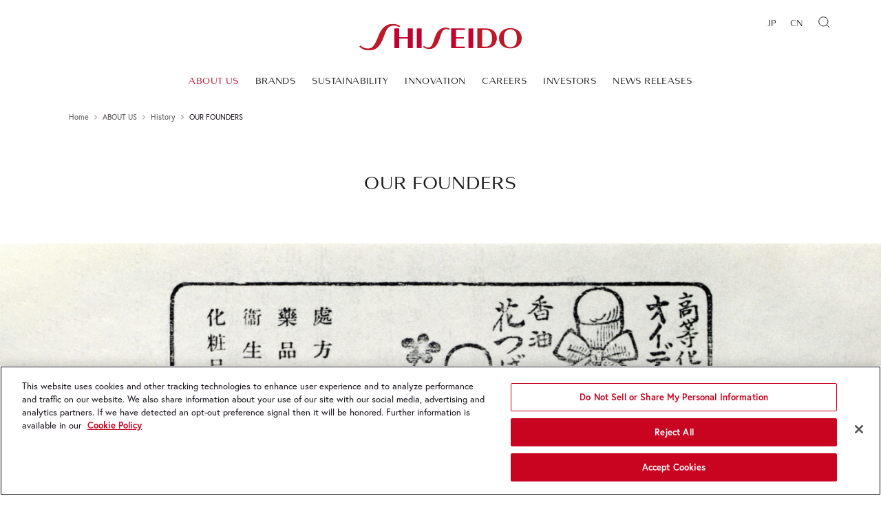

--- FILE ---
content_type: text/html
request_url: https://corp.shiseido.com/en/company/history/founders/
body_size: 11635
content:
<!DOCTYPE html>
<!--[if lt IE 7]>     <html class="no-js lt-ie9 lt-ie8 lt-ie7" lang="ja"> <![endif]-->
<!--[if IE 7]>         <html class="no-js lt-ie9 lt-ie8" lang="ja"> <![endif]-->
<!--[if IE 8]>         <html class="no-js lt-ie9" lang="ja"> <![endif]-->
<!--[if gt IE 8]><!-->
<html class="no-js" lang="en">
<!--<![endif]-->
<head>
      <meta charset="UTF-8"/>
      <meta name="keywords" content=",Shiseido Company,Shiseido,Company information,Global,SHISEIDO,cosmetics,news release,"/>
      <title>OUR FOUNDERS | History | ABOUT US | Shiseido Company</title>
      <meta property="og:image" content="https://corp.shiseido.com/en/cmn_new/img/fb_icon_img.jpg"/>
                     <meta name="author" content="Shiseido Co., Ltd.">
<meta name="viewport" content="width=device-width">
<link rel="index" href="https://corp.shiseido.com/en/">
<link rel="shortcut icon" href="/en/fb.ico" type="image/vnd.microsoft.ico">

<!-- OneTrust Cookies Consent Notice start for corp.shiseido.com -->
<script type="text/javascript" src="https://cdn-apac.onetrust.com/consent/e2f703b6-bed3-4b54-bb6f-572992d8cb8a/OtAutoBlock.js" ></script>
<script src="https://cdn-apac.onetrust.com/scripttemplates/otSDKStub.js" type="text/javascript" charset="UTF-8" data-domain-script="e2f703b6-bed3-4b54-bb6f-572992d8cb8a" ></script>
<script type="text/javascript">
function OptanonWrapper() { }
</script>
<!-- OneTrust Cookies Consent Notice end for corp.shiseido.com -->

<link rel="stylesheet" href="/en/cmn/css/reset.css" media="all">
<link rel="stylesheet" href="/en/cmn/css/print.css" media="print">

<link rel="stylesheet" href="/en/v3/cmn/css/layout.css" media="all">
<link rel="stylesheet" href="/en/v3/cmn/css/common-default.css" media="all">
<link rel="stylesheet" href="/en/v3/cmn/css/common-large.css" media="all">
<link rel="stylesheet" href="/en/v3/cmn/css/common-small.css" media="screen and (max-width: 767px)">
<link rel="stylesheet" href="/en/v3/cmn/css/modules.css">
<link rel="stylesheet" type="text/css" href="/en/v3/cmn/js/libs/slick/slick.css" media="screen" />
<link rel="stylesheet" type="text/css" href="/en/v3/cmn/js/libs/slick/slick-theme.css" media="screen" />

<script src="/en/v3/cmn/js/modernizr-2.6.2.min.js" charset="UTF-8"></script>
<script src="/en/v3/cmn/js/libs/jquery-3.4.1.min.js" charset="UTF-8"></script>
<script src="/en/v3/cmn/js/libs/slick/slick.js" charset="UTF-8"></script>

<script src="/en/cmn/js/jquery.easing.1.3.js" charset="UTF-8"></script>
<script src="/en/cmn/js/jquery.biggerlink.js" charset="UTF-8"></script>
<script src="/en/cmn/js/rollover.js" charset="UTF-8"></script>
<script src="/en/cmn/js/utility.js" charset="UTF-8"></script>

<script src="/en/v3/cmn/js/config.js" charset="UTF-8"></script>
<script src="/en/v3/cmn/js/utility.js" charset="UTF-8"></script>
<script src="/en/v3/cmn/js/NavigationCtrl.js" charset="UTF-8"></script>

<script src="/en/v3/cmn/js/megadropdown.js" charset="UTF-8"></script>
<script src="/en/v3/cmn/js/PagetopButtonCtrl.js" charset="UTF-8"></script>
<script src="/en/v3/cmn/js/modules.js" charset="UTF-8"></script>
<script src="/en/v3/cmn/js/gtm.js" charset="UTF-8"></script>
<script src="/en/v3/cmn/js/RecommendCtrl.js" charset="UTF-8"></script>

<!-- font -->
<link rel="stylesheet" href="https://use.typekit.net/vyf2vgk.css">
<script type="text/javascript" src="//typesquare.com/3/tsad/hostscript/ja/typesquare.js?5de62732736047bb88e674a0ac1e02d5" charset="utf-8"></script>
<!-- <link rel="stylesheet" href="/en/v3/cmn/css/font/font-shiseido_neue.css"> -->

                  
                     
                  </head>
   <body id="company">
                     
                  <div class="container">
         <div class="container_inner">
                     <div id="header">
  <div class="wrap">

    <!-- logo include -->
    <div class="icon_group header_logo">
  <a href="https://corp.shiseido.com/en/">
    <svg xmlns="http://www.w3.org/2000/svg" xmlns:xlink="http://www.w3.org/1999/xlink" viewBox="0 0 243.55 40"><defs><style>.cls-1{fill:none;}.cls-2{clip-path:url(#clippath);}.cls-3{fill:#c3002f;}</style><clipPath id="clippath"><rect class="cls-1" width="243.55" height="40"/></clipPath></defs><g><g class="cls-2"><g><path class="cls-3" d="M28.52,18.45c-6.06,16.03-9.44,18.75-16.32,18.52-4.78-.16-8.07-2.31-10.66-4.6l-1.54,1.71c2.26,2.16,7.14,5.77,13.55,5.91,10.93,.24,17.66-5.17,23.16-20.44,3.08-8.55,5.07-13.59,9.55-15.66,1.5-.7,3.22-1.13,5.14-1.16,3.94-.07,6.59,1.29,8.55,2.43l1.09-1.83c-2.81-1.86-6.78-3.33-10.51-3.33-9.24,0-17.03,5.16-22.01,18.45h0Z"/><polygon class="cls-3" points="72.87 19.99 59.95 19.99 59.95 6.95 52.71 6.95 52.71 36.4 59.95 36.4 59.95 22.1 72.87 22.1 72.87 36.4 80.11 36.4 80.11 6.95 72.87 6.95 72.87 19.99"/><rect class="cls-3" x="86.25" y="6.95" width="7.25" height="29.45"/><path class="cls-3" d="M112.99,21.28c-3.28,10.87-5.2,14.24-9.67,14.17-3.12-.05-5.39-1.6-6.52-2.43l-1.16,1.67c1.28,1,4.52,2.99,8.74,3.13,7.65,.26,12.06-4.66,15.24-13.14,.6-1.61,1.22-3.44,1.79-5.36,2.48-8.42,4.92-11.11,8.66-11.37,2.21-.15,3.74,.61,4.77,1.26l.93-1.76c-1.69-1.03-3.73-1.83-6.47-1.75-7.46,.21-13.08,5.03-16.29,15.58h0Z"/><polygon class="cls-3" points="144.93 34.29 144.93 22.02 156.83 22.02 156.83 19.9 144.93 19.9 144.93 9.06 158.3 9.06 158.3 6.95 137.68 6.95 137.68 36.4 158.3 36.4 158.3 34.29 144.93 34.29"/><rect class="cls-3" x="163.69" y="6.95" width="7.25" height="29.45"/><path class="cls-3" d="M226.54,8.32c1.88,0,3.11,.35,4.32,.9,4,1.85,5.45,6.34,5.45,12.45s-1.44,10.6-5.45,12.45c-1.21,.56-2.44,.9-4.32,.9s-3.11-.35-4.32-.9c-4-1.85-5.45-6.34-5.45-12.45s1.44-10.6,5.45-12.45c1.21-.56,2.44-.9,4.32-.9Zm0,28.56c2.5,0,4.94-.4,6.45-.89,7.2-2.33,10.56-7.68,10.56-14.31s-3.36-11.99-10.56-14.31c-1.51-.49-3.95-.89-6.45-.89s-4.94,.4-6.45,.89c-7.2,2.33-10.56,7.68-10.56,14.31s3.36,11.99,10.56,14.31c1.51,.49,3.95,.89,6.45,.89Z"/><path class="cls-3" d="M177.08,6.95h13.18c14.34,0,16.03,11.16,16.03,14.73s-1.69,14.73-16.03,14.73h-13.18V6.95Zm7.24,27.34h5.28c5.19,0,9.45-2.89,9.45-12.61s-4.26-12.61-9.45-12.61h-5.28v25.23Z"/></g></g></g></svg>
    <!-- <svg xmlns="http://www.w3.org/2000/svg" width="439.717" height="72.218" viewBox="0 0 439.717 72.218"><g transform="translate(-196.925 -257.984)"><path d="M248.414,291.291c-10.942,28.94-17.045,33.86-29.465,33.439-8.631-.294-14.566-4.167-19.239-8.3l-2.785,3.082c4.084,3.9,12.9,10.422,24.465,10.677,19.732.437,31.883-9.339,41.812-36.9,5.557-15.429,9.149-24.53,17.237-28.28a22.864,22.864,0,0,1,9.288-2.1,28.012,28.012,0,0,1,15.436,4.395l1.968-3.3a36.337,36.337,0,0,0-18.973-6.01c-16.678,0-30.748,9.32-39.744,33.307Z" fill="#c3002f"/><path d="M328.48,294.075H305.163V270.532H292.082V323.71h13.081V297.892H328.48V323.71h13.083V270.532H328.48Z" fill="#c3002f"/><rect width="13.082" height="53.178" transform="translate(352.648 270.532)" fill="#c3002f"/><path d="M400.919,296.409c-5.913,19.633-9.388,25.711-17.466,25.576a20.334,20.334,0,0,1-11.777-4.392l-2.1,3.016a28.309,28.309,0,0,0,15.778,5.66c13.8.464,21.777-8.418,27.511-23.716,1.087-2.9,2.21-6.205,3.231-9.67,4.475-15.2,8.882-20.066,15.638-20.527a13.632,13.632,0,0,1,8.605,2.276l1.686-3.186a20.524,20.524,0,0,0-11.688-3.168c-13.473.371-23.62,9.077-29.419,28.131Z" fill="#c3002f"/><path d="M458.587,319.894V297.731h21.485v-3.815H458.586V274.348h24.144v-3.816H445.506V323.71h37.224v-3.816Z" fill="#c3002f"/><rect width="13.081" height="53.179" transform="translate(492.464 270.531)" fill="#c3002f"/><path d="M605.929,273.009a17.244,17.244,0,0,1,7.795,1.63c7.23,3.339,9.836,11.451,9.836,22.481s-2.606,19.145-9.836,22.483a19.458,19.458,0,0,1-15.592,0c-7.229-3.338-9.834-11.452-9.834-22.483s2.605-19.142,9.834-22.481A17.256,17.256,0,0,1,605.929,273.009Zm0,51.555a41.035,41.035,0,0,0,11.648-1.6c13-4.2,19.065-13.86,19.065-25.839s-6.069-21.639-19.065-25.838a43.08,43.08,0,0,0-23.3,0c-12.995,4.2-19.062,13.862-19.062,25.838s6.067,21.641,19.063,25.839A41.056,41.056,0,0,0,605.929,324.564Z" fill="#c3002f"/><path d="M516.632,270.531h23.8c25.9,0,28.948,20.148,28.948,26.589s-3.049,26.59-28.948,26.59h-23.8Zm13.08,49.363h9.526c9.376,0,17.064-5.219,17.064-22.774s-7.688-22.772-17.064-22.772h-9.526Z" fill="#c3002f"/></g></svg> -->
    <!--<div class="logo150_pc">
      <img src="/en/v3/cmn/img/logo150_pc.png" alt="">
    </div>
    <div class="logo150_sp">
      <img src="/en/v3/cmn/img/logo150_sp.png" alt="">
    </div>-->
  </a>
</div>
<div class="icon_group header_logo2">
  <a href="https://corp.shiseido.com/en/">
    <svg xmlns="http://www.w3.org/2000/svg" xmlns:xlink="http://www.w3.org/1999/xlink" viewBox="0 0 243.55 40"><defs><style>.cls-1{fill:none;}.cls-2{clip-path:url(#clippath);}.cls-3{fill:#c3002f;}</style><clipPath id="clippath"><rect class="cls-1" width="243.55" height="40"/></clipPath></defs><g><g class="cls-2"><g><path class="cls-3" d="M28.52,18.45c-6.06,16.03-9.44,18.75-16.32,18.52-4.78-.16-8.07-2.31-10.66-4.6l-1.54,1.71c2.26,2.16,7.14,5.77,13.55,5.91,10.93,.24,17.66-5.17,23.16-20.44,3.08-8.55,5.07-13.59,9.55-15.66,1.5-.7,3.22-1.13,5.14-1.16,3.94-.07,6.59,1.29,8.55,2.43l1.09-1.83c-2.81-1.86-6.78-3.33-10.51-3.33-9.24,0-17.03,5.16-22.01,18.45h0Z"/><polygon class="cls-3" points="72.87 19.99 59.95 19.99 59.95 6.95 52.71 6.95 52.71 36.4 59.95 36.4 59.95 22.1 72.87 22.1 72.87 36.4 80.11 36.4 80.11 6.95 72.87 6.95 72.87 19.99"/><rect class="cls-3" x="86.25" y="6.95" width="7.25" height="29.45"/><path class="cls-3" d="M112.99,21.28c-3.28,10.87-5.2,14.24-9.67,14.17-3.12-.05-5.39-1.6-6.52-2.43l-1.16,1.67c1.28,1,4.52,2.99,8.74,3.13,7.65,.26,12.06-4.66,15.24-13.14,.6-1.61,1.22-3.44,1.79-5.36,2.48-8.42,4.92-11.11,8.66-11.37,2.21-.15,3.74,.61,4.77,1.26l.93-1.76c-1.69-1.03-3.73-1.83-6.47-1.75-7.46,.21-13.08,5.03-16.29,15.58h0Z"/><polygon class="cls-3" points="144.93 34.29 144.93 22.02 156.83 22.02 156.83 19.9 144.93 19.9 144.93 9.06 158.3 9.06 158.3 6.95 137.68 6.95 137.68 36.4 158.3 36.4 158.3 34.29 144.93 34.29"/><rect class="cls-3" x="163.69" y="6.95" width="7.25" height="29.45"/><path class="cls-3" d="M226.54,8.32c1.88,0,3.11,.35,4.32,.9,4,1.85,5.45,6.34,5.45,12.45s-1.44,10.6-5.45,12.45c-1.21,.56-2.44,.9-4.32,.9s-3.11-.35-4.32-.9c-4-1.85-5.45-6.34-5.45-12.45s1.44-10.6,5.45-12.45c1.21-.56,2.44-.9,4.32-.9Zm0,28.56c2.5,0,4.94-.4,6.45-.89,7.2-2.33,10.56-7.68,10.56-14.31s-3.36-11.99-10.56-14.31c-1.51-.49-3.95-.89-6.45-.89s-4.94,.4-6.45,.89c-7.2,2.33-10.56,7.68-10.56,14.31s3.36,11.99,10.56,14.31c1.51,.49,3.95,.89,6.45,.89Z"/><path class="cls-3" d="M177.08,6.95h13.18c14.34,0,16.03,11.16,16.03,14.73s-1.69,14.73-16.03,14.73h-13.18V6.95Zm7.24,27.34h5.28c5.19,0,9.45-2.89,9.45-12.61s-4.26-12.61-9.45-12.61h-5.28v25.23Z"/></g></g></g></svg>
    <!-- <svg xmlns="http://www.w3.org/2000/svg" width="439.717" height="72.218" viewBox="0 0 439.717 72.218"><g transform="translate(-196.925 -257.984)"><path d="M248.414,291.291c-10.942,28.94-17.045,33.86-29.465,33.439-8.631-.294-14.566-4.167-19.239-8.3l-2.785,3.082c4.084,3.9,12.9,10.422,24.465,10.677,19.732.437,31.883-9.339,41.812-36.9,5.557-15.429,9.149-24.53,17.237-28.28a22.864,22.864,0,0,1,9.288-2.1,28.012,28.012,0,0,1,15.436,4.395l1.968-3.3a36.337,36.337,0,0,0-18.973-6.01c-16.678,0-30.748,9.32-39.744,33.307Z" fill="#c3002f"/><path d="M328.48,294.075H305.163V270.532H292.082V323.71h13.081V297.892H328.48V323.71h13.083V270.532H328.48Z" fill="#c3002f"/><rect width="13.082" height="53.178" transform="translate(352.648 270.532)" fill="#c3002f"/><path d="M400.919,296.409c-5.913,19.633-9.388,25.711-17.466,25.576a20.334,20.334,0,0,1-11.777-4.392l-2.1,3.016a28.309,28.309,0,0,0,15.778,5.66c13.8.464,21.777-8.418,27.511-23.716,1.087-2.9,2.21-6.205,3.231-9.67,4.475-15.2,8.882-20.066,15.638-20.527a13.632,13.632,0,0,1,8.605,2.276l1.686-3.186a20.524,20.524,0,0,0-11.688-3.168c-13.473.371-23.62,9.077-29.419,28.131Z" fill="#c3002f"/><path d="M458.587,319.894V297.731h21.485v-3.815H458.586V274.348h24.144v-3.816H445.506V323.71h37.224v-3.816Z" fill="#c3002f"/><rect width="13.081" height="53.179" transform="translate(492.464 270.531)" fill="#c3002f"/><path d="M605.929,273.009a17.244,17.244,0,0,1,7.795,1.63c7.23,3.339,9.836,11.451,9.836,22.481s-2.606,19.145-9.836,22.483a19.458,19.458,0,0,1-15.592,0c-7.229-3.338-9.834-11.452-9.834-22.483s2.605-19.142,9.834-22.481A17.256,17.256,0,0,1,605.929,273.009Zm0,51.555a41.035,41.035,0,0,0,11.648-1.6c13-4.2,19.065-13.86,19.065-25.839s-6.069-21.639-19.065-25.838a43.08,43.08,0,0,0-23.3,0c-12.995,4.2-19.062,13.862-19.062,25.838s6.067,21.641,19.063,25.839A41.056,41.056,0,0,0,605.929,324.564Z" fill="#c3002f"/><path d="M516.632,270.531h23.8c25.9,0,28.948,20.148,28.948,26.589s-3.049,26.59-28.948,26.59h-23.8Zm13.08,49.363h9.526c9.376,0,17.064-5.219,17.064-22.774s-7.688-22.772-17.064-22.772h-9.526Z" fill="#c3002f"/></g></svg> -->
    <!--<img src="/en/v3/cmn/img/logo150_pchide.png" alt="">-->
  </a>
</div>	

    <a id="nav-open-btn" class="header_menu-btn" href="#">
      <span class="header_menu-line header_menu-line-01"></span>
      <span class="header_menu-line header_menu-line-02"></span>
      <span class="header_menu-line header_menu-line-03"></span>
    </a>

    <div class="header_cover">
      <div class="header_cover_activeArea"></div>
    </div>

    <div id="nav-wrap">
      <div id="nav-area" class="header_nav-area">
        <div id="nav-header" class="header_nav-area_header">
          <!-- logo include -->
          <div class="icon_group header_logo">
  <a href="https://corp.shiseido.com/en/">
    <svg xmlns="http://www.w3.org/2000/svg" xmlns:xlink="http://www.w3.org/1999/xlink" viewBox="0 0 243.55 40"><defs><style>.cls-1{fill:none;}.cls-2{clip-path:url(#clippath);}.cls-3{fill:#c3002f;}</style><clipPath id="clippath"><rect class="cls-1" width="243.55" height="40"/></clipPath></defs><g><g class="cls-2"><g><path class="cls-3" d="M28.52,18.45c-6.06,16.03-9.44,18.75-16.32,18.52-4.78-.16-8.07-2.31-10.66-4.6l-1.54,1.71c2.26,2.16,7.14,5.77,13.55,5.91,10.93,.24,17.66-5.17,23.16-20.44,3.08-8.55,5.07-13.59,9.55-15.66,1.5-.7,3.22-1.13,5.14-1.16,3.94-.07,6.59,1.29,8.55,2.43l1.09-1.83c-2.81-1.86-6.78-3.33-10.51-3.33-9.24,0-17.03,5.16-22.01,18.45h0Z"/><polygon class="cls-3" points="72.87 19.99 59.95 19.99 59.95 6.95 52.71 6.95 52.71 36.4 59.95 36.4 59.95 22.1 72.87 22.1 72.87 36.4 80.11 36.4 80.11 6.95 72.87 6.95 72.87 19.99"/><rect class="cls-3" x="86.25" y="6.95" width="7.25" height="29.45"/><path class="cls-3" d="M112.99,21.28c-3.28,10.87-5.2,14.24-9.67,14.17-3.12-.05-5.39-1.6-6.52-2.43l-1.16,1.67c1.28,1,4.52,2.99,8.74,3.13,7.65,.26,12.06-4.66,15.24-13.14,.6-1.61,1.22-3.44,1.79-5.36,2.48-8.42,4.92-11.11,8.66-11.37,2.21-.15,3.74,.61,4.77,1.26l.93-1.76c-1.69-1.03-3.73-1.83-6.47-1.75-7.46,.21-13.08,5.03-16.29,15.58h0Z"/><polygon class="cls-3" points="144.93 34.29 144.93 22.02 156.83 22.02 156.83 19.9 144.93 19.9 144.93 9.06 158.3 9.06 158.3 6.95 137.68 6.95 137.68 36.4 158.3 36.4 158.3 34.29 144.93 34.29"/><rect class="cls-3" x="163.69" y="6.95" width="7.25" height="29.45"/><path class="cls-3" d="M226.54,8.32c1.88,0,3.11,.35,4.32,.9,4,1.85,5.45,6.34,5.45,12.45s-1.44,10.6-5.45,12.45c-1.21,.56-2.44,.9-4.32,.9s-3.11-.35-4.32-.9c-4-1.85-5.45-6.34-5.45-12.45s1.44-10.6,5.45-12.45c1.21-.56,2.44-.9,4.32-.9Zm0,28.56c2.5,0,4.94-.4,6.45-.89,7.2-2.33,10.56-7.68,10.56-14.31s-3.36-11.99-10.56-14.31c-1.51-.49-3.95-.89-6.45-.89s-4.94,.4-6.45,.89c-7.2,2.33-10.56,7.68-10.56,14.31s3.36,11.99,10.56,14.31c1.51,.49,3.95,.89,6.45,.89Z"/><path class="cls-3" d="M177.08,6.95h13.18c14.34,0,16.03,11.16,16.03,14.73s-1.69,14.73-16.03,14.73h-13.18V6.95Zm7.24,27.34h5.28c5.19,0,9.45-2.89,9.45-12.61s-4.26-12.61-9.45-12.61h-5.28v25.23Z"/></g></g></g></svg>
    <!-- <svg xmlns="http://www.w3.org/2000/svg" width="439.717" height="72.218" viewBox="0 0 439.717 72.218"><g transform="translate(-196.925 -257.984)"><path d="M248.414,291.291c-10.942,28.94-17.045,33.86-29.465,33.439-8.631-.294-14.566-4.167-19.239-8.3l-2.785,3.082c4.084,3.9,12.9,10.422,24.465,10.677,19.732.437,31.883-9.339,41.812-36.9,5.557-15.429,9.149-24.53,17.237-28.28a22.864,22.864,0,0,1,9.288-2.1,28.012,28.012,0,0,1,15.436,4.395l1.968-3.3a36.337,36.337,0,0,0-18.973-6.01c-16.678,0-30.748,9.32-39.744,33.307Z" fill="#c3002f"/><path d="M328.48,294.075H305.163V270.532H292.082V323.71h13.081V297.892H328.48V323.71h13.083V270.532H328.48Z" fill="#c3002f"/><rect width="13.082" height="53.178" transform="translate(352.648 270.532)" fill="#c3002f"/><path d="M400.919,296.409c-5.913,19.633-9.388,25.711-17.466,25.576a20.334,20.334,0,0,1-11.777-4.392l-2.1,3.016a28.309,28.309,0,0,0,15.778,5.66c13.8.464,21.777-8.418,27.511-23.716,1.087-2.9,2.21-6.205,3.231-9.67,4.475-15.2,8.882-20.066,15.638-20.527a13.632,13.632,0,0,1,8.605,2.276l1.686-3.186a20.524,20.524,0,0,0-11.688-3.168c-13.473.371-23.62,9.077-29.419,28.131Z" fill="#c3002f"/><path d="M458.587,319.894V297.731h21.485v-3.815H458.586V274.348h24.144v-3.816H445.506V323.71h37.224v-3.816Z" fill="#c3002f"/><rect width="13.081" height="53.179" transform="translate(492.464 270.531)" fill="#c3002f"/><path d="M605.929,273.009a17.244,17.244,0,0,1,7.795,1.63c7.23,3.339,9.836,11.451,9.836,22.481s-2.606,19.145-9.836,22.483a19.458,19.458,0,0,1-15.592,0c-7.229-3.338-9.834-11.452-9.834-22.483s2.605-19.142,9.834-22.481A17.256,17.256,0,0,1,605.929,273.009Zm0,51.555a41.035,41.035,0,0,0,11.648-1.6c13-4.2,19.065-13.86,19.065-25.839s-6.069-21.639-19.065-25.838a43.08,43.08,0,0,0-23.3,0c-12.995,4.2-19.062,13.862-19.062,25.838s6.067,21.641,19.063,25.839A41.056,41.056,0,0,0,605.929,324.564Z" fill="#c3002f"/><path d="M516.632,270.531h23.8c25.9,0,28.948,20.148,28.948,26.589s-3.049,26.59-28.948,26.59h-23.8Zm13.08,49.363h9.526c9.376,0,17.064-5.219,17.064-22.774s-7.688-22.772-17.064-22.772h-9.526Z" fill="#c3002f"/></g></svg> -->
    <!--<div class="logo150_pc">
      <img src="/en/v3/cmn/img/logo150_pc.png" alt="">
    </div>
    <div class="logo150_sp">
      <img src="/en/v3/cmn/img/logo150_sp.png" alt="">
    </div>-->
  </a>
</div>
<div class="icon_group header_logo2">
  <a href="https://corp.shiseido.com/en/">
    <svg xmlns="http://www.w3.org/2000/svg" xmlns:xlink="http://www.w3.org/1999/xlink" viewBox="0 0 243.55 40"><defs><style>.cls-1{fill:none;}.cls-2{clip-path:url(#clippath);}.cls-3{fill:#c3002f;}</style><clipPath id="clippath"><rect class="cls-1" width="243.55" height="40"/></clipPath></defs><g><g class="cls-2"><g><path class="cls-3" d="M28.52,18.45c-6.06,16.03-9.44,18.75-16.32,18.52-4.78-.16-8.07-2.31-10.66-4.6l-1.54,1.71c2.26,2.16,7.14,5.77,13.55,5.91,10.93,.24,17.66-5.17,23.16-20.44,3.08-8.55,5.07-13.59,9.55-15.66,1.5-.7,3.22-1.13,5.14-1.16,3.94-.07,6.59,1.29,8.55,2.43l1.09-1.83c-2.81-1.86-6.78-3.33-10.51-3.33-9.24,0-17.03,5.16-22.01,18.45h0Z"/><polygon class="cls-3" points="72.87 19.99 59.95 19.99 59.95 6.95 52.71 6.95 52.71 36.4 59.95 36.4 59.95 22.1 72.87 22.1 72.87 36.4 80.11 36.4 80.11 6.95 72.87 6.95 72.87 19.99"/><rect class="cls-3" x="86.25" y="6.95" width="7.25" height="29.45"/><path class="cls-3" d="M112.99,21.28c-3.28,10.87-5.2,14.24-9.67,14.17-3.12-.05-5.39-1.6-6.52-2.43l-1.16,1.67c1.28,1,4.52,2.99,8.74,3.13,7.65,.26,12.06-4.66,15.24-13.14,.6-1.61,1.22-3.44,1.79-5.36,2.48-8.42,4.92-11.11,8.66-11.37,2.21-.15,3.74,.61,4.77,1.26l.93-1.76c-1.69-1.03-3.73-1.83-6.47-1.75-7.46,.21-13.08,5.03-16.29,15.58h0Z"/><polygon class="cls-3" points="144.93 34.29 144.93 22.02 156.83 22.02 156.83 19.9 144.93 19.9 144.93 9.06 158.3 9.06 158.3 6.95 137.68 6.95 137.68 36.4 158.3 36.4 158.3 34.29 144.93 34.29"/><rect class="cls-3" x="163.69" y="6.95" width="7.25" height="29.45"/><path class="cls-3" d="M226.54,8.32c1.88,0,3.11,.35,4.32,.9,4,1.85,5.45,6.34,5.45,12.45s-1.44,10.6-5.45,12.45c-1.21,.56-2.44,.9-4.32,.9s-3.11-.35-4.32-.9c-4-1.85-5.45-6.34-5.45-12.45s1.44-10.6,5.45-12.45c1.21-.56,2.44-.9,4.32-.9Zm0,28.56c2.5,0,4.94-.4,6.45-.89,7.2-2.33,10.56-7.68,10.56-14.31s-3.36-11.99-10.56-14.31c-1.51-.49-3.95-.89-6.45-.89s-4.94,.4-6.45,.89c-7.2,2.33-10.56,7.68-10.56,14.31s3.36,11.99,10.56,14.31c1.51,.49,3.95,.89,6.45,.89Z"/><path class="cls-3" d="M177.08,6.95h13.18c14.34,0,16.03,11.16,16.03,14.73s-1.69,14.73-16.03,14.73h-13.18V6.95Zm7.24,27.34h5.28c5.19,0,9.45-2.89,9.45-12.61s-4.26-12.61-9.45-12.61h-5.28v25.23Z"/></g></g></g></svg>
    <!-- <svg xmlns="http://www.w3.org/2000/svg" width="439.717" height="72.218" viewBox="0 0 439.717 72.218"><g transform="translate(-196.925 -257.984)"><path d="M248.414,291.291c-10.942,28.94-17.045,33.86-29.465,33.439-8.631-.294-14.566-4.167-19.239-8.3l-2.785,3.082c4.084,3.9,12.9,10.422,24.465,10.677,19.732.437,31.883-9.339,41.812-36.9,5.557-15.429,9.149-24.53,17.237-28.28a22.864,22.864,0,0,1,9.288-2.1,28.012,28.012,0,0,1,15.436,4.395l1.968-3.3a36.337,36.337,0,0,0-18.973-6.01c-16.678,0-30.748,9.32-39.744,33.307Z" fill="#c3002f"/><path d="M328.48,294.075H305.163V270.532H292.082V323.71h13.081V297.892H328.48V323.71h13.083V270.532H328.48Z" fill="#c3002f"/><rect width="13.082" height="53.178" transform="translate(352.648 270.532)" fill="#c3002f"/><path d="M400.919,296.409c-5.913,19.633-9.388,25.711-17.466,25.576a20.334,20.334,0,0,1-11.777-4.392l-2.1,3.016a28.309,28.309,0,0,0,15.778,5.66c13.8.464,21.777-8.418,27.511-23.716,1.087-2.9,2.21-6.205,3.231-9.67,4.475-15.2,8.882-20.066,15.638-20.527a13.632,13.632,0,0,1,8.605,2.276l1.686-3.186a20.524,20.524,0,0,0-11.688-3.168c-13.473.371-23.62,9.077-29.419,28.131Z" fill="#c3002f"/><path d="M458.587,319.894V297.731h21.485v-3.815H458.586V274.348h24.144v-3.816H445.506V323.71h37.224v-3.816Z" fill="#c3002f"/><rect width="13.081" height="53.179" transform="translate(492.464 270.531)" fill="#c3002f"/><path d="M605.929,273.009a17.244,17.244,0,0,1,7.795,1.63c7.23,3.339,9.836,11.451,9.836,22.481s-2.606,19.145-9.836,22.483a19.458,19.458,0,0,1-15.592,0c-7.229-3.338-9.834-11.452-9.834-22.483s2.605-19.142,9.834-22.481A17.256,17.256,0,0,1,605.929,273.009Zm0,51.555a41.035,41.035,0,0,0,11.648-1.6c13-4.2,19.065-13.86,19.065-25.839s-6.069-21.639-19.065-25.838a43.08,43.08,0,0,0-23.3,0c-12.995,4.2-19.062,13.862-19.062,25.838s6.067,21.641,19.063,25.839A41.056,41.056,0,0,0,605.929,324.564Z" fill="#c3002f"/><path d="M516.632,270.531h23.8c25.9,0,28.948,20.148,28.948,26.589s-3.049,26.59-28.948,26.59h-23.8Zm13.08,49.363h9.526c9.376,0,17.064-5.219,17.064-22.774s-7.688-22.772-17.064-22.772h-9.526Z" fill="#c3002f"/></g></svg> -->
    <!--<img src="/en/v3/cmn/img/logo150_pchide.png" alt="">-->
  </a>
</div>
          <a class="nav_close_btn" href="#">
            <span class="nav_close-line nav_close-line-01"></span>
            <span class="nav_close-line nav_close-line-02"></span>
          </a>
        </div>
        <!-- gloval-navi include -->
        <div class="nav-contents">
  <ul class="global-navi">
    <li class="company global-navi-item  globalNavItem has-openBtn" id="global-navi-item_company">
      <a href="https://corp.shiseido.com/en/company/">
          ABOUT US
          <!-- <span></span> -->
      </a>
      <ul class="global-navi2">
        <li class="company global-navi-item" id="global-navi2-item_company"></li>
      </ul>
    </li>
    <li class="brands global-navi-item  globalNavItem has-openBtn" id="global-navi-item_brands">
      <a href="https://corp.shiseido.com/en/brands/">
        BRANDS
        <!-- <span></span> -->
      </a>
      <ul class="global-navi2">
        <li class="brands global-navi-item" id="global-navi2-item_brands"></li>
      </ul>
    </li>
    <li class="sustainability global-navi-item  globalNavItem has-openBtn" id="global-navi-item_sustainability">
      <a href="https://corp.shiseido.com/en/sustainability/">
          SUSTAINABILITY
          <!-- <span></span> -->
      </a>
      <ul class="global-navi2">
        <li class="sustainability global-navi-item" id="global-navi2-item_sustainability"></li>
      </ul>
    </li>
    <li class="rd global-navi-item  globalNavItem has-openBtn" id="global-navi-item_rd">
      <a href="https://corp.shiseido.com/en/rd/">
          INNOVATION
          <!-- <span></span> -->
      </a>
      <ul class="global-navi2">
        <li class="rd global-navi-item" id="global-navi2-item_rd"></li>
      </ul>
    </li>
    <li class="careers global-navi-item  globalNavItem has-openBtn" id="global-navi-item_careers">
      <a href="https://corp.shiseido.com/en/careers/">
        CAREERS
        <!-- <span></span> -->
      </a>
      <ul class="global-navi2">
        <li class="careers global-navi-item" id="global-navi2-item_careers"></li>
      </ul>
    </li>
    <li class="ir global-navi-item  globalNavItem has-openBtn" id="global-navi-item_ir">
      <a href="https://corp.shiseido.com/en/ir/">
        INVESTORS
        <!-- <span></span> -->
      </a>
      <ul class="global-navi2">
        <li class="ir global-navi-item" id="global-navi2-item_ir"></li>
      </ul>
    </li>
    <li class="beauty-art global-navi-item globalNavItem" id="global-navi-item_news">
      <a href="https://corp.shiseido.com/en/news/">
        NEWS RELEASES
        <!-- <span></span> -->
      </a>
    </li>
  </ul>

  <!-- sub_button -->
  <div class="sub_button-wrapper">
    <div class="sub_button">
      <div class="sub_button_item">
        <ul class="nav utility language">
          <li class="english">
            <a href="https://corp.shiseido.com/jp/">
              JP
            </a>
          </li>
          <li class="chinese">
            <a href="https://corp.shiseido.cn/" target="_blank">
              CN
            </a>
          </li>
        </ul>
      </div>
    </div>
  </div>
  <!-- /sub_button -->
</div>

      </div>

      <a href="javascript:void(0);" class="searchBtnPc" id="searchBtn">
        <svg xmlns="http://www.w3.org/2000/svg" width="17.01" height="17.009" viewBox="0 0 17.01 17.009"><g transform="translate(-1325.448 -21)"><g transform="translate(1325.448 21)" fill="none" stroke="#222" stroke-width="1"><circle cx="7.319" cy="7.319" r="7.319" stroke="none"/><circle cx="7.319" cy="7.319" r="6.669" fill="none"/></g><path d="M0,0,4.593,4.593" transform="translate(1337.405 32.957)" fill="none" stroke="#222" stroke-width="1"/></g></svg>
      </a>
    </div>

  </div>
  <div class="header-search-menu-click" id="searchMenu">
    <div class="header-search-menu-inner">
      <div class="mf_finder_container">
        <mf-search-box
          input-placeholder="search"
          lang="en"
          options-hidden
          doctype-hidden
          ignore-search-result
          submit-text=""
          ajax-url="https://finder.api.mf.marsflag.com/api/v1/finder_service/documents/94d6188d/search"
          force-category-csv="ABOUT US,BRANDS,SUSTAINABILITY,INNOVATION,CAREERS,INVESTORS,NEWS"
          serp-url="/en/search/"
          imgsize-default="2">
        </mf-search-box>
      </div>
      <div class="header-search-btn-close" id="search-close-Btn"></div>
    </div>
  </div>
</div>

                  <ol id="topicpath" class="group">
               <li class="first-child">
                  <a href="/">Home</a>
               </li>
               <li>
                  <a href="/en/company/" >ABOUT US</a>
               </li>
               <li>
                  <a href="/en/company/history/" >History</a>
               </li>
               <li>OUR FOUNDERS</li>
            </ol>
            <div class="article">
               <div class="article_inner">
                  <div class="article_contents">
                     <div class="m_wysiwyg">
                     
                        <h1 class="m_item_title-2 m_ta-center mb-m wide">OUR FOUNDERS</h1>
                     
                  </div>
                     <div class="m_column-1">
                        <div class="m_item">
                     <div class="section_margin"><!-- --></div>
                  </div>
                     </div>
                     <div class="m_column-1">
                        <div class="m_item">
                           <img class="m_img-max mb-m" src="/en/company/history/founders/img/keyvisual.jpg" alt="OUR FOUNDERS"/>        <div class="section_margin"><!-- --></div>
                        </div>
                     </div>
                     <div class="m_wysiwyg">
                     <h2 class="m_item_title-3 mb-m wide">Passing down the baton of dreams</h2>　
<div class="m_item_txt mb-m wide">          <p class="mb-m">        Arinobu Fukuhara founded Shiseido in 1872 as Japan's first private Western-style pharmacy based on his will to provide high-quality 
        medicine so that people could lead healthy lives. Following this, Shinzo Fukuhara launched a full-scale cosmetics business, which became 
        the foundation of Shiseido’s global cosmetic business today.
    </p>          <p class="mb-m">Arinobu strived for a better world through medicine. Shinzo aimed to enrich people’s lives through beauty.</p>          <p>        Shiseido was founded on the dream of bringing health, beauty, and happiness to people and on innovations to make the dream come true. 
        The dreams of Arinobu and Shinzo Fukuhara have been passed down through the years to Shiseido today.
    </p>        </div>
                  </div>
                     <div class="m_column-1">
                        <div class="m_item">
                     <div class="mb-s">          <div class="m_movie">            <div>              <iframe src="https://www.youtube-nocookie.com/embed/9vMngFlQDjk?rel=0&amp;modestbranding=1&amp;iv_load_policy=3&amp;" width="1024" height="576" frameborder="0" allowfullscreen="allowfullscreen"></iframe>            </div>          </div>        </div>
                  </div>
                     </div>
                     <div class="m_column-1">
                        <div class="m_item">
                     <div class="m_item_txt-caption mb-m">          <p>From Dreams Comes Innovation</p>        </div>
                  </div>
                     </div>
                     <div class="m_wysiwyg">
                     <div class="section_margin"><!-- --></div>
        <div class="section_margin">&nbsp;</div>
<div id="recommend" class="recommend m_contents-max">
  <div class="recommend_block recommend_block-company">
    <div class="m_wysiwyg">
      <p class="m_item_title-3 mb-m">ABOUT US</p>
    </div>

    <div class="recommend_flex_wrap">
      <div class="recommend_flex_block">
        <ul class="list_paddingl mb-s">
          <li><div class="m_recommend_tit mb-s">Who we are</div></li>
          <li><div class="m_link mb-s"><a href="/en/company/philosophy/">THE SHISEIDO PHILOSOPHY</a></div></li>
          <li><div class="m_link mb-s"><a href="/en/company/ceo-message/">Message from CEO</a></div></li>
          <li><div class="m_link mb-s"><a href="/en/company/talk/">Shiseido Talks</a></div></li>
        </ul>
        <ul class="list_paddingl mb-s">
          <li><div class="m_recommend_tit mb-s">History</div></li>
          <li><div class="m_link mb-s"><a href="/en/company/company-name/">The Origin of the Name "Shiseido"</a></div></li>
          <li><div class="m_link mb-s"><a href="/en/company/history/">History of Shiseido</a></div></li>
          <li><div class="m_link mb-s"><a href="/en/company/culture/">Culture</a></div></li>
          <li><div class="m_link mb-s"><a href="/en/company/museum/">Shiseido Corporate Museum Online Tour</a></div></li>
        </ul>
        <ul class="list_paddingl mb-s">
          <li><div class="m_recommend_tit mb-s">Profile</div></li>
          <li><div class="m_link mb-s"><a href="/en/company/business/">Business Overview</a></div></li>
          <li><div class="m_link mb-s"><a href="/en/company/info/">Corporate Information</a></div></li>
          <li><div class="m_link mb-s"><a href="/en/company/office/">Major Offices</a></div></li>
          <li><div class="m_link mb-s"><a href="/en/company/glance/">Key Figures</a></div></li>
        </ul>
        <ul class="list_paddingl mb-s">
          <li><div class="m_recommend_tit mb-s">Governance</div></li>
          <li><div class="m_link mb-s"><a href="/en/ir/governance/">Governance</a></div></li>
          <li><div class="m_link mb-s"><a href="/en/company/standards/">Shiseido Code of Conduct and Ethics</a></div></li>
          <li><div class="m_link mb-s"><a href="/en/company/board/">Directors and Corporate Executive Officers</a></div></li>
          <li><div class="m_link mb-s"><a href="/en/company/executiveofficers/">Global Leadership</a></div></li>
        </ul>
      </div>
      <div class="recommend_flex_block">
        <ul class="list_paddingl mb-s">
          <li><div class="m_recommend_tit mb-s">Quality Management</div></li>
          <li><div class="m_link mb-s"><a href="/en/company/quality_principle/">Shiseido Quality Principles</a></div></li>
          <li><div class="m_link mb-s"><a href="/en/company/quality/">Commitment to Quality</a></div></li>
        </ul>
        <ul class="list_paddingl mb-s">
          <li><div class="m_recommend_tit mb-s">Supply Network</div></li>
          <li><div class="m_link mb-s"><a href="/en/company/supplynetwork/">Shiseido Global Supply Network</a></div></li>
          <li><div class="m_link mb-s"><a href="/en/company/network.html">Production Site</a></div></li>
          <li><div class="m_link mb-s"><a href="/en/company/factory/">Factory Tour</a></div></li>
        </ul>
        <ul class="list_paddingl mb-s">
          <li><div class="m_recommend_tit mb-s">Region/Business</div></li>
          <li><div class="m_link mb-s"><a href="/en/japan/">Japan</a></div></li>
          <li><div class="m_link mb-s"><a href="/en/china/">China</a></div></li>
          <li><div class="m_link mb-s"><a href="/en/apac/">Asia Pacific</a></div></li>
          <li><div class="m_link mb-s"><a href="/en/americas/">Americas</a></div></li>
          <li><div class="m_link mb-s"><a href="/en/emea/">EMEA<span class="span-txt-large">&nbsp;(Europe, Middle East and Africa)</span></a></div></li>
          <li><div class="m_link mb-s"><a href="/en/tr/">Travel Retail</a></div></li>
        </ul>
      </div>
      <div class="recommend_flex_block">
        <ul class="list_paddingl">
          <li><div class="m_recommend_tit mb-s">Related Links</div></li>
          <li><a class="m_link m_link--outside mb-s"  href="https://hanatsubaki-journal.shiseido.com/" target="_blank">HANATSUBAKI</a></li>
          <li><a class="m_link m_link--outside mb-s"  href="https://gallery.shiseido.com/en/" target="_blank">Shiseido Gallery</a></li>
          <li><a class="m_link m_link--outside mb-s"  href="/art-house/en/" target="_blank">Shiseido Art House</a></li>
          <li><a class="m_link m_link--outside mb-s"  href="https://shiseidobeautypark.shiseido.com/?lang=en" target="_blank">Shiseido Beauty Park</a></li>
          <li><a class="m_link m_link--outside mb-s"  href="/en/sports/">Shiseido Sports</a></li>
          <li><a class="m_link m_link--outside mb-s"  href="https://hma.shiseido.com/en/" target="_blank">Shiseido Hair&Makeup Artist</a></li>
          <li><a class="m_link m_link--outside mb-s"  href="/bc/en/" target="_blank">Shiseido Beauty Consultant</a></li>
        </ul>
      </div>
    </div>

    <div class="m_category_button_top section_margin">&nbsp;</div>
    <div class="m_wysiwyg">
      <div class="m_ta-center">
        <div class="m_btn">
          <a href="/en/company/">Back to ABOUT US</a>
        </div>
      </div>
    </div>

  </div>

  <div class="recommend_block recommend_block-brands">
    <div class="m_wysiwyg">
      <p class="m_item_title-3 mb-m">BRANDS</p>
    </div>
    <div class="recommend_flex_wrap">
      <div class="recommend_flex_block">
        <ul class="list_paddingl mb-s">
          <li><div class="m_recommend_tit mb-s">Prestige</div></li>
          <li><div class="m_link mb-s"><a href="/en/brands/baum/">BAUM</a></div></li>
          <li><div class="m_link mb-s"><a href="/en/brands/benefique/">BENEFIQUE</a></div></li>
          <li><div class="m_link mb-s"><a href="/en/brands/cledepeau-beaute/">Clé de Peau Beauté</a></div></li>
          <li><div class="m_link mb-s"><a href="/en/brands/drdennisgross/">Dr. Dennis Gross Skincare</a></div></li>
          <li><div class="m_link mb-s"><a href="/en/brands/drunkelephant/">Drunk Elephant</a></div></li>
          <li><div class="m_link mb-s"><a href="/en/brands/effectim/">EFFECTIM</a></div></li>
          <li><div class="m_link mb-s"><a href="/en/brands/gallinee/">Gallinée</a></div></li>
          <li><div class="m_link mb-s"><a href="/en/brands/inoui/">INOUI</a></div></li>
          <li><div class="m_link mb-s"><a href="/en/brands/ipsa/">IPSA</a></div></li>
          <li><div class="m_link mb-s"><a href="/en/brands/isseymiyake/">ISSEY MIYAKE PARFUMS</a></div></li>
          <li><div class="m_link mb-s"><a href="/en/brands/nars/">NARS</a></div></li>
          <li><div class="m_link mb-s"><a href="/en/brands/narcisorodriguez/">narciso rodriguez</a></div></li>
          <li><div class="m_link mb-s"><a href="/en/brands/sergelutens/">Serge Lutens</a></div></li>
          <li><div class="m_link mb-s"><a href="/en/brands/shiseido/">SHISEIDO</a></div></li>
          <li><div class="m_link mb-s"><a href="/en/brands/theginza/">THE GINZA</a></div></li>
          <li><div class="m_link mb-s"><a href="/en/brands/toryburch/">Tory Burch Beauty</a></div></li>
          <li><div class="m_link mb-s"><a href="/en/brands/ule/">Ulé</a></div></li>
          <li><div class="m_link mb-s"><a href="/en/brands/zadig-et-voltaire/">ZADIG&VOLTAIRE</a></div></li>
        </ul>
      </div>
      <div class="recommend_flex_block">
        <ul class="list_paddingl mb-s">
          <li><div class="m_recommend_tit mb-s">Premium</div></li>
          <li><div class="m_link mb-s"><a href="/en/brands/anessa/">ANESSA</a></div></li>
          <li><div class="m_link mb-s"><a href="/en/brands/aqualabel/">AQUA LABEL</a></div></li>
          <li><div class="m_link mb-s"><a href="/en/brands/aupres/">AUPRES</a></div></li>
          <li><div class="m_link mb-s"><a href="/en/brands/d-program/">d program</a></div></li>
          <li><div class="m_link mb-s"><a href="/en/brands/elixir/">ELIXIR</a></div></li>
          <li><div class="m_link mb-s"><a href="/en/brands/haku/">HAKU</a></div></li>
          <li><div class="m_link mb-s"><a href="/en/brands/integrate/">INTEGRATE</a></div></li>
          <li><div class="m_link mb-s"><a href="/en/brands/majolica-majorca/">MAJOLICA MAJORCA</a></div></li>
          <li><div class="m_link mb-s"><a href="/en/brands/maquillage/">MAQuillAGE</a></div></li>
          <li><div class="m_link mb-s"><a href="/en/brands/prior/">PRIOR</a></div></li>
          <li><div class="m_link mb-s"><a href="/en/brands/revital/">REVITAL</a></div></li>
          <li><div class="m_link mb-s"><a href="/en/brands/urara/">URARA</a></div></li>
        </ul>
      </div>
      <div class="recommend_flex_block">
        <ul class="list_paddingl mb-s">
          <li><div class="m_recommend_tit mb-s">Inner Beauty</div></li>
          <li><div class="m_link mb-s"><a href="/en/brands/inryu/">INRYU</a></div></li>
          <li><div class="m_link mb-s"><a href="/en/brands/the-collagen/">The Collagen</a></div></li>
        </ul>
        <ul class="list_paddingl mb-s">
          <li><div class="m_recommend_tit mb-s">Life Quality Makeup</div></li>
          <li><div class="m_link mb-s"><a href="/en/brands/perfectcover/">Perfect Cover</a></div></li>
        </ul>
      </div>
    </div>

    <div class="m_category_button_top section_margin">&nbsp;</div>
    <div class="m_wysiwyg">
        <div class="m_ta-center">
          <div class="m_btn">
            <a href="/en/brands/">Back to BRANDS</a>
          </div>
        </div>
    </div>

  </div>

  <div class="recommend_block recommend_block-sustainability">
    <div class="m_wysiwyg">
      <p class="m_item_title-3 mb-m">SUSTAINABILITY</p>
    </div>

    <div class="recommend_flex_wrap">
      <div class="recommend_flex_block">
        <ul class="list_paddingl mb-s">
          <li><div class="m_recommend_tit mb-s">Strategy / Management</div></li>
          <li><div class="m_link mb-s"><a href="/en/sustainability/management/">Sustainability Management</a></div></li>
          <li><div class="m_link mb-s"><a href="/en/sustainability/about/">Stakeholder Engagement</a></div></li>
          <li><div class="m_link mb-s"><a href="/en/sustainability/evaluation/">External Evaluations and Awards</a></div></li>
        </ul>
        <ul class="list_paddingl mb-s">
          <li><div class="m_recommend_tit mb-s">Society</div></li>
          <li><div class="m_link mb-s"><a href="/en/sustainability/society/">Strategic actions for social</a></div></li>
          <li><div class="m_link mb-s"><a href="/en/sustainability/society/#1">Advancing Gender Equality</a></div></li>
          <li><div class="m_link mb-s"><a href="/en/sustainability/society/#2">Empowering People Through the Power of Beauty</a></div></li>
          <li><div class="m_link mb-s"><a href="/en/sustainability/society/#3">Promoting Respect for Human Rights</a></div></li>
        </ul>
        <ul class="list_paddingl mb-s">
          <li><div class="m_recommend_tit mb-s">Environment</div></li>
          <li><div class="m_link mb-s"><a href="/en/sustainability/env/">Strategic actions for environmental</a></div></li>
          <li><div class="m_link mb-s"><a href="/en/sustainability/env/#1">Reducing Our Environmental Footprint</a></div></li>
          <li><div class="m_link mb-s"><a href="/en/sustainability/env/#2">Developing Sustainable Products</a></div></li>
          <li><div class="m_link mb-s"><a href="/en/sustainability/env/#3">Promoting Sustainable and Responsible Procurement</a></div></li>
        </ul>
      </div>
      <div class="recommend_flex_block">
        <ul class="list_paddingl mb-s">
          <li><div class="m_recommend_tit mb-s">Governance</div></li>
          <li><div class="m_link mb-s"><a href="/en/ir/governance/">Governance</a></div></li>
          <li><div class="m_link mb-s"><a href="/en/sustainability/compliance/">Compliance and Risk Management</a></div></li>
        </ul>
        <ul class="list_paddingl mb-s">
          <li><div class="m_recommend_tit mb-s">Reports / Data</div></li>
          <li><div class="m_link mb-s"><a href="/en/sustainability/report.html">Sustainability Report</a></div></li>
          <li><div class="m_link mb-s"><a href="/en/sustainability/performance/env/">Environmental Data</a></div></li>
          <li><div class="m_link mb-s"><a href="/en/sustainability/performance/social/">Social Data</a></div></li>
          <li><div class="m_link mb-s"><a href="/en/sustainability/report/">CSR/Environmental Reports (Back Issues)</a></div></li>
          <li><div class="m_link m_link--line mb-s"><a href="/en/sustainability/gri/">Editorial Policy / GRI Content Index / SASB Content Index</a></div></li>
        </ul>
        <ul class="list_paddingl mb-s">
          <li><div class="m_recommend_tit mb-s">Related Information</div></li>
          <li><div class="m_link mb-s"><a href="/en/sustainability/community/">Social Contribution Activities</a></div></li>
          <li><div class="m_link mb-s"><a href="/en/sustainability/consumer/ud/">Universal Design and Ethical<br class="m_pc_tbr"> Advertising/Marketing</a></div></li>
        </ul>
      </div>
      <div class="recommend_flex_block">
        <ul class="list_paddingl">
          <li><div class="m_recommend_tit mb-s">Related Links</div></li>
          <li><a class="m_link m_link--outside mb-s" href="https://corp.shiseido.com/deilab/en/" target="_blank">Shiseido DE&I Lab</a></li>
          <li><a class="m_link m_link--outside mb-s" href="/slqm/en/" target="_blank">Shiseido Life Quality Makeup</a></li>
          <li><a class="m_link m_link--outside mb-s" href="https://www.shiseido-zaidan.or.jp/en" target="_blank">Shiseido Child Foundation</a></li>
        </ul>
      </div>
    </div>
    <div class="m_category_button_top section_margin">&nbsp;</div>
    <div class="m_wysiwyg">
      <div class="m_ta-center">
        <div class="m_btn">
          <a href="/en/sustainability/">Back to SUSTAINABILITY</a>
        </div>
      </div>
    </div>

  </div>

  <div class="recommend_block recommend_block-rd">
    <div class="m_wysiwyg">
      <p class="m_item_title-3 mb-s">INNOVATION</p>
    </div>

    <div class="recommend_flex_wrap">
      <div class="recommend_flex_block">
        <ul class="list_paddingl mb-s">
          <li><div class="m_recommend_tit mb-s">Research and Development</div></li>
          <li><div class="m_link mb-s"><a href="/en/rd/dynamicharmony/">DYNAMIC HARMONY</a></div></li>
          <li><div class="m_link mb-s"><a href="/en/rd/conference/">Innovation Conference</a></div></li>
          <li><div class="m_link mb-s"><a href="/en/rd/collaboration/">Global Structure</a></div></li>
        </ul>
        <ul class="list_paddingl mb-s">
          <li><div class="m_recommend_tit mb-s">Research Areas</div></li>
          <li><div class="m_link mb-s"><a href="/en/rd/development/">Research Areas</a></div></li>
          <li><div class="m_link mb-s"><a href="/en/rd/jointresearch/">Joint Researches and Collaborations</a></div></li>
        </ul>
        <ul class="list_paddingl mb-s">
          <li><div class="m_recommend_tit mb-s">Research outcomes</div></li>
          <li><div class="m_link mb-s"><a href="/en/rd/ifscc/">Introducing IFSCC Research Awards</a></div></li>
        </ul>
        <ul class="list_paddingl mb-s">
          <li><div class="m_recommend_tit mb-s">Product safety</div></li>
          <li><div class="m_link mb-s"><a href="/en/rd/safety/">Safety Assurance</a></div></li>
          <li><div class="m_link mb-s"><a href="/en/rd/safety/system.html">Shiseido Safety Assurance System</a></div></li>
          <li><div class="m_link mb-s"><a href="/en/rd/safety/open/">Initiatives for Safety Technology Improvement</a></div></li>
          <li><div class="m_link mb-s"><a href="/en/rd/safety/material.html">Careful Selection of Ingredients</a></div></li>
          <li><div class="m_link mb-s"><a href="/en/rd/fragrancesafety/">Fragrance Safety</a></div></li>
        </ul>
      </div>
      <div class="recommend_flex_block">
        <ul class="list_paddingl mb-s">
          <li><div class="m_recommend_tit mb-s">Product Development Policy</div></li>
          <li><div class="m_link m_link--outside mb-s" ><a href="https://our-initiatives-in-formulation-ingredient-package.shiseido.com/en/" target="_blank">Product Development Policy | About Ingredients/Formulas</a></div></li>
          <li><div class="m_link mb-s"><a href="/en/rd/chemicalsubstance/">Chemical Management</a></div></li>
        </ul>
        <ul class="list_paddingl mb-s">
          <li><div class="m_recommend_tit mb-s">Initiatives for doctors and researchers</div></li>
          <li><div class="m_link mb-s"><a href="/en/rd/doctor/">Information for Doctors and Researchers</a></div></li>
          <li><div class="m_link mb-s"><a href="/en/rd/doctor/grants/science/">Shiseido Female Researcher Science Grant</a></div></li>
          <li><div class="m_link mb-s"><a href="/en/rd/doctor/grants/science/award.html">JSID's Fellowship Shiseido Research Grant</a></div></li>
          <li><div class="m_link mb-s"><a href="/en/rd/doctor/grants/science/kiso.html">Japanese Dermatological Association Basic Medical Research Grant, funded by Shiseido</a></div></li>
        </ul>
      </div>
      <div class="recommend_flex_block">
        <ul class="list_paddingl">
          <li><div class="m_recommend_tit mb-s">Related Links</div></li>
          <li><a class="m_link m_link--outside mb-s" href="/beautytechnologylab/en/" target="_blank">BEAUTY TECHNOLOGY LAB by Shiseido</a></li>
          <li><a class="m_link m_link--outside mb-s" href="/beautytechnologylab/en/basement_membrane/" target="_blank">Technologies From Shiseido Basement Membrane</a></li>
          <li><a class="m_link m_link--outside mb-s" a href="/beautytechnologylab/en/wrinkles/" target="_blank">Technologies From Shiseido Wrinkle Research</a></li>
          <li><a class="m_link m_link--outside mb-s" href="/beautytechnologylab/en/sagging/" target="_blank">Technologies From Shiseido Skin-sag Research</a></li>
        </ul>
      </div>
    </div>
    <div class="m_category_button_top section_margin">&nbsp;</div>
    <div class="m_wysiwyg">
        <div class="m_ta-center">
          <div class="m_btn">
            <a href="/en/rd/">Back to INNOVATION</a>
          </div>
        </div>
    </div>

  </div>

  <div class="recommend_block recommend_block-careers">
    <div class="m_wysiwyg">
      <p class="m_item_title-3 mb-s">CAREERS</p>
    </div>

    <div class="recommend_flex_wrap">
      <div class="recommend_flex_block">
        <ul class="mb-s">
          <li><div class="m_link mb-s"><a href="/en/careers/#ourworkprinciples">How we work</a></div></li>
          <li><div class="m_link mb-s"><a href="/en/careers/#life_at_shiseido">Life at Shiseido</a></div></li>
          <li><div class="m_link mb-s"><a href="/en/careers/#opportunity">Shiseido worldwide</a></div></li>
        </ul>
      </div>
      <div class="recommend_flex_block">
        <ul class="list_paddingl mb-s">
          <li><div class="m_recommend_tit mb-s">DISCOVER OUR WORLD OF OPPORTUNITY</div></li>
          <li><a class="m_link m_link--outside mb-s" href="https://careers.shiseido.com/" target="_blank">Shiseido careers</a></li>
        </ul>
      </div>
      <div class="recommend_flex_block">
      </div>
    </div>


    <div class="m_category_button_top section_margin">&nbsp;</div>
    <div class="m_wysiwyg">
        <div class="m_ta-center">
          <div class="m_btn">
            <a href="/en/careers/">Back to CAREERS</a>
          </div>
        </div>
    </div>

  </div>

  <div class="recommend_block recommend_block-ir">
    <div class="m_wysiwyg">
      <p class="m_item_title-3 mb-s">INVESTORS</p>
    </div>

    <div class="recommend_flex_wrap">
      <div class="recommend_flex_block">
        <ul class="mb-s">
          <li><div class="m_link mb-s"><a href="/en/ir/news/">IR News</a></div></li>
          <li><div class="m_link mb-s"><a href="/en/company/ceo-message/">Message from CEO</a></div></li>
          <li><div class="m_link mb-s"><a href="/en/ir/strategy/">Medium-to-Long-Term Strategy</a></div></li>
          <li><div class="m_link mb-s"><a href="/en/ir/sustainability/">Sustainability Information</a></div></li>
          <li><div class="m_link mb-s"><a href="/en/ir/shareholder/">General Meeting of Shareholders</a></div></li>
          <li><div class="m_link mb-s"><a href="/en/ir/governance/">Corporate Governance</a></div></li>
          <li><div class="m_link m_link--line mb-s"><a href="/en/ir/policy/">Information Disclosure and Dialogue<br>with Shareholders and Investors</a></div></li>
          <li><div class="m_link mb-s"><a href="/en/ir/request/">IR E-Mail Newsletter Service and Inquiries</a></div></li>
        </ul>
      </div>
      <div class="recommend_flex_block">
        <ul class="list_paddingl mb-s">
          <li><div class="m_recommend_tit mb-s">IR Library</div></li>
          <li><div class="m_link mb-s"><a href="/en/ir/library/">IR Library</a></div></li>
          <li><div class="m_link mb-s m_link--line"><a href="/en/ir/library/tanshin/">Consolidated Settlements of <br>Accounts / Briefing Materials</a></div></li>
          <li><div class="m_link mb-s"><a href="/en/ir/library/annual/">Integrated Report / Annual Report</a></div></li>
          <li><div class="m_link mb-s"><a href="/en/ir/library/financial_statements/">Annual Securities Report</a></div></li>
          <li><div class="m_link mb-s"><a href="/en/ir/library/highlight.html">Financial Highlights / Data</a></div></li>
          <li><div class="m_link mb-s"><a href="/en/ir/library/event/">IR Events</a></div></li>
          <li><div class="m_link mb-s"><a href="/en/ir/library/calendar/">IR Calendar</a></div></li>
        </ul>
      </div>
      <div class="recommend_flex_block">
        <ul class="list_paddingl">
          <li><div class="m_recommend_tit mb-s">Stock and Bond Information</div></li>
          <li><div class="m_link mb-s"><a href="/en/ir/issue/">Stock and Bond Information</a></div></li>
          <li><div class="m_link mb-s"><a href="/en/ir/issue/price/">Stock Price</a></div></li>
          <li><div class="m_link mb-s"><a href="/en/ir/issue/state/stock.html">Stock Information</a></div></li>
          <li><div class="m_link mb-s"><a href="/en/ir/issue/bond.html">Bonds and Ratings</a></div></li>
          <li><div class="m_link mb-s m_link--line"><a href="/en/ir/issue/incorporation/">Articles of Incorporation / <br>Share Handling Regulations</a></div></li>
          <li><div class="m_link mb-s"><a href="/en/ir/issue/dividend.html">Shareholder Returns Policy and Dividends</a></div></li>
          <li><div class="m_link mb-s"><a href="/en/ir/issue/analyst/">Analyst Coverage</a></div></li>
          <li><div class="m_link mb-s"><a href="/en/ir/issue/legal/">Public Notices</a></div></li>
        </ul>
      </div>
    </div>

    <div class="m_category_button_top section_margin">&nbsp;</div>
    <div class="m_wysiwyg">
        <div class="m_ta-center">
          <div class="m_btn">
            <a href="/en/ir/">Back to INVESTORS</a>
          </div>
        </div>
    </div>

  </div>

</div>

        <div class="section_margin"><!-- --></div>
                  </div>
                  </div>
<!-- /m-contents -->
</div>
<!-- /article_inner -->
</div>
<!-- /article -->

                     <!--<div id="footer-global-navi">-->

  <!-- search -->
  <!--<form method="get" action="/search/" class="search-box">
    <fieldset>
      <legend>Search keyword input form.</legend>
      <label for="MF_form_phrase" class="vanish">Keywords</label>
      <input type="text" size="15" maxlength="40" name="q" class="onblur middle" value=""
        onblur="if (value == '') {value = '';this.className='onblur middle';}"
        onfocus="if (value == '') {value ='';this.className='onfocus middle';}" />
      <input type="image" name="br_search" src="/en/v3/cmn/img/navigation/btn_search.png" alt="search"
        class="searchBtn middle" />
      <input type="hidden" name="ie" value="UTF-8" />
      <input type="hidden" name="page" value="1" />
      <input type="hidden" name="site" value="" />
    </fieldset>
  </form>
</div>-->
                  
                     <!-- #footer -->
<footer id="footer">
  <div id="media">
    <div class="section_container cfx">
      <p class="media_txt font-europa">Connect with us</p>
      <ul class="media_list">
        <li>
          <a class="link_instagram" href="https://www.instagram.com/shiseido_corp/" target="_blank">
            <svg xmlns="http://www.w3.org/2000/svg" width="22.727" height="22.727" viewBox="0 0 22.727 22.727">
              <path
                d="M15.443,6.127c3.034,0,3.394.012,4.592.066a6.288,6.288,0,0,1,2.11.391A3.763,3.763,0,0,1,24.3,8.741a6.287,6.287,0,0,1,.391,2.11c.055,1.2.066,1.558.066,4.592s-.012,3.394-.066,4.592a6.289,6.289,0,0,1-.391,2.11A3.763,3.763,0,0,1,22.145,24.3a6.287,6.287,0,0,1-2.11.391c-1.2.055-1.557.066-4.592.066s-3.394-.012-4.592-.066a6.29,6.29,0,0,1-2.11-.391,3.763,3.763,0,0,1-2.157-2.157,6.287,6.287,0,0,1-.391-2.11c-.055-1.2-.066-1.558-.066-4.592s.012-3.394.066-4.592a6.288,6.288,0,0,1,.391-2.11A3.764,3.764,0,0,1,8.741,6.584a6.287,6.287,0,0,1,2.11-.391c1.2-.055,1.558-.066,4.592-.066m0-2.047c-3.086,0-3.473.013-4.685.068A8.34,8.34,0,0,0,8,4.676,5.813,5.813,0,0,0,4.675,8a8.342,8.342,0,0,0-.528,2.758c-.056,1.212-.069,1.6-.069,4.685s.013,3.473.069,4.685a8.34,8.34,0,0,0,.528,2.758A5.811,5.811,0,0,0,8,26.209a8.341,8.341,0,0,0,2.758.528c1.212.055,1.6.068,4.685.068s3.473-.013,4.685-.068a8.34,8.34,0,0,0,2.758-.528,5.811,5.811,0,0,0,3.323-3.323,8.341,8.341,0,0,0,.528-2.758c.055-1.212.068-1.6.068-4.685s-.013-3.473-.068-4.685A8.341,8.341,0,0,0,26.21,8a5.812,5.812,0,0,0-3.324-3.324,8.342,8.342,0,0,0-2.758-.528c-1.212-.056-1.6-.069-4.685-.069h0Z"
                transform="translate(-4.079 -4.079)" fill="#222" />
              <path
                d="M132.206,126.635a5.571,5.571,0,1,0,5.571,5.571A5.571,5.571,0,0,0,132.206,126.635Zm0,9.187a3.616,3.616,0,1,1,3.616-3.616,3.616,3.616,0,0,1-3.616,3.616Z"
                transform="translate(-120.843 -120.843)" fill="#222" />
              <ellipse cx="1.429" cy="1.429" rx="1.429" ry="1.429" transform="translate(15.961 3.908)" fill="#222" /></svg>
          </a>
        </li>
        <li>
          <a class="link_linkedin" href="https://www.linkedin.com/company/shiseido/" target="_blank">
            <svg xmlns="http://www.w3.org/2000/svg" width="28.062" height="22.727" viewBox="0 0 28.062 22.727">
              <g transform="translate(24.987 16.705)">
                <path
                  d="M39.833,28.6a.424.424,0,0,0,.384-.448c0-.32-.192-.448-.577-.448H39v1.6h.256v-.7h.256l.448.7h.32l-.448-.7Zm-.256-.192H39.32v-.513h.32c.192,0,.384,0,.384.256S39.769,28.4,39.577,28.4Z"
                  transform="translate(-38.039 -26.995)" fill="#222" />
                <path
                  d="M39.038,26.6a1.538,1.538,0,1,0,1.538,1.538A1.518,1.518,0,0,0,39.038,26.6Zm0,2.819a1.347,1.347,0,1,1,1.281-1.345A1.3,1.3,0,0,1,39.038,29.419Z"
                  transform="translate(-37.5 -26.6)" fill="#222" />
              </g>
              <path
                d="M22.221,0H1.8A1.738,1.738,0,0,0,0,1.641V21.086a1.738,1.738,0,0,0,1.8,1.641H22.288a1.738,1.738,0,0,0,1.8-1.641V1.641A1.849,1.849,0,0,0,22.221,0ZM7.14,19.381h-3.6V8.523H7.073V19.381ZM5.338,7.008A2.025,2.025,0,0,1,3.27,5.05,1.974,1.974,0,0,1,5.338,3.157,2.025,2.025,0,0,1,7.407,5.114,1.974,1.974,0,0,1,5.338,7.008ZM20.486,19.381H16.95v-5.3c0-1.263,0-2.9-1.868-2.9s-2.135,1.389-2.135,2.778v5.366h-3.6V8.523h3.4V9.975h.067a3.777,3.777,0,0,1,3.4-1.768c3.6,0,4.271,2.273,4.271,5.177Z"
                transform="translate(0 0)" fill="#222" />
            </svg>
          </a>
        </li>
        <li>
          <a class="link_youtube" href="https://www.youtube.com/user/SHISEIDOofficial" target="_blank">
            <svg xmlns="http://www.w3.org/2000/svg" width="34.11" height="22.727" viewBox="0 0 34.11 22.727">
              <path
                d="M33.407,3.556A4.175,4.175,0,0,0,30.4.7C27.732,0,17.055,0,17.055,0S6.378,0,3.709.668A4.259,4.259,0,0,0,.7,3.556,40.827,40.827,0,0,0,0,11.364a40.676,40.676,0,0,0,.7,7.807,4.175,4.175,0,0,0,3.006,2.861c2.7.7,13.346.7,13.346.7s10.677,0,13.346-.668A4.175,4.175,0,0,0,33.407,19.2a40.827,40.827,0,0,0,.7-7.807S34.138,6.1,33.407,3.556ZM13.655,16.23V6.5l8.879,4.866Z"
                fill="#222" /></svg>
          </a>
        </li>
        <!-- <li>
                <a class="link_facebook" href="https://www.facebook.com/shiseido.corporate" target="_blank">
                  <svg xmlns="http://www.w3.org/2000/svg" width="29.455" height="29.455" viewBox="0 0 29.455 29.455"><path d="M27.83,0H1.625A1.6,1.6,0,0,0,0,1.625v26.2a1.6,1.6,0,0,0,1.625,1.625H15.743V18.079H11.934V13.61h3.809v-3.3c0-3.809,2.336-5.891,5.688-5.891h0a8.228,8.228,0,0,1,1.117.051h.559c.66.051,1.219.1,1.777.152V8.583H22.5a4.028,4.028,0,0,0-.863.1c-1.066.254-1.32,1.016-1.32,2.082V13.61h4.418l-.559,4.469h-3.86V29.455H27.83a1.6,1.6,0,0,0,1.625-1.625V1.625A1.6,1.6,0,0,0,27.83,0Z" fill="#222"/></svg>
                </a>
              </li>
              <li>
                <a class="link_twitter" href="https://twitter.com/SHISEIDO_corp" target="_blank">
                  <svg xmlns="http://www.w3.org/2000/svg" width="32" height="25.6" viewBox="0 0 32 25.6"><path d="M31.864,3.108a.536.536,0,0,0-.637-.121,8.634,8.634,0,0,1-1.412.459,6.335,6.335,0,0,0,1.334-2.318.533.533,0,0,0-.815-.58A14.792,14.792,0,0,1,26.8,1.886,6.82,6.82,0,0,0,22.053,0a7.765,7.765,0,0,0-3.98,1.179c-2.549,1.453-2.935,4.65-2.716,6.524A17.8,17.8,0,0,1,2.964,1.486a.533.533,0,0,0-.868.061,6.3,6.3,0,0,0-.741,4.962A7.536,7.536,0,0,0,2.745,9.273,7.736,7.736,0,0,1,1.537,8.48.533.533,0,0,0,.672,8.9a7.388,7.388,0,0,0,3.9,6.269,10.813,10.813,0,0,1-1.193-.294.534.534,0,0,0-.637.735,8.467,8.467,0,0,0,5.81,4.665A12.914,12.914,0,0,1,.593,21.953a.542.542,0,0,0-.569.37.533.533,0,0,0,.253.628A20.945,20.945,0,0,0,10.6,25.6h.023a18.117,18.117,0,0,0,13.634-6.263A17.042,17.042,0,0,0,28.828,6.87a12.778,12.778,0,0,0,3.086-3.116.533.533,0,0,0-.05-.646" fill="#222"/></svg>
                </a>
              </li> -->
      </ul>
    </div>
  </div>

  <p class="contact_us footer_contact">
    <a href="https://corp.shiseido.com/en/inquiry/">CONTACT US</a>
  </p>

  <div class="wrap group footer_link">
    <ul class="nav utility group first-child footer_link_list">
      <li><a href="https://corp.shiseido.com/en/term-of-use.html">USE OF <br class="tab_only">OUR WEBSITE</a></li>
      <li><a href="https://corp.shiseido.com/en/privacy-policy/">PRIVACY <br class="tab_only">POLICY</a></li>
      <li><a class="optanon-show-settings">COOKIE <br class="tab_only">SETTINGS</a></li>
      <li><a href="https://corp.shiseido.com/en/accessibility/">ACCESSIBILITY <br class="tab_only">STATEMENT</a></li>
      <li><a href="https://corp.shiseido.com/en/smp/">SOCIAL MEDIA <br class="tab_only">POLICY</a></li>
      <li class="sitemap" id="footer_btn_sitemap"><a href="https://corp.shiseido.com/en/sitemap.html">SITEMAP</a></li>
    </ul>
    <p class="copyright footer_copyright small">
      &copy; 1995-<script>document.write(new Date().getFullYear());</script> Shiseido Company,<br> Limited All Rights Reserved.
    </p>
  </div>
</footer>
<script src="https://ce.mf.marsflag.com/latest/js/mf-search.js"></script>
                  </div>
      </div>
   </body>
                     
		<!-- .smoothscroll -->
		<script type="text/javascript">
			$(window).on('load', function () {
					var id = location.hash;
					var speed = 400;
					var headerHeight = 70;
					if (id && id != "") {
							if (!$(id).length) return;
							var pos = $(id).offset().top - headerHeight;
							$('html, body').animate({
								scrollTop: pos
							}, speed);
					}
			});
		</script>
		<!-- /.smoothscroll -->

                  
                     
                  </html>

--- FILE ---
content_type: text/html
request_url: https://corp.shiseido.com/en/v3/cmn/js/megadropdown-partial/company.html
body_size: 844
content:
<div class="mgdd-wrap mgdd-wrap-company">
  <div class="mgdd-wrap-inner">
    <div class="mgdd_close"></div>

    <div class="mgdd_blockContainer">
      <div class="mgdd_block mgdd_block-large">
        <ul class="mgdd_block_list">
          <li>
            <p class="mgdd_block_ttl">Who we are</p>
            <div class="mgdd_block mgdd_block-medium">
              <ul class="mgdd_block_list label_list">
                <li><a href="/en/company/philosophy/">THE SHISEIDO PHILOSOPHY</a></li>
                <li><a href="/en/company/ceo-message/">Message from CEO</a></li>
                <li class="list_margin_s"><a href="/en/company/talk/">Shiseido Talks</a></li>
              </ul>
            </div>
          </li>
          <li>
            <p class="mgdd_block_ttl">History</p>
            <div class="mgdd_block mgdd_block-medium">
              <ul class="mgdd_block_list label_list">
                <li><a href="/en/company/company-name/">The Origin of the Name "Shiseido"</a></li>
                <li><a href="/en/company/history/">History of Shiseido</a></li>
                <li><a href="/en/company/culture/">Culture</a></li>
                <li class="list_margin_s"><a href="/en/company/museum/">Shiseido Corporate Museum Online Tour</a></li>
              </ul>
            </div>
          </li>
          <li>
            <p class="mgdd_block_ttl">Profile</p>
            <div class="mgdd_block mgdd_block-medium">
              <ul class="mgdd_block_list label_list">
                <li><a href="/en/company/business/">Business Overview</a></li>
                <li><a href="/en/company/info/">Corporate Information</a></li>
                <li><a href="/en/company/office/">Major Offices</a></li>
                <li class="list_margin_s"><a href="/en/company/glance/">Key Figures</a></li>
              </ul>
            </div>
          </li>
          <li>
            <p class="mgdd_block_ttl">Governance</p>
            <div class="mgdd_block mgdd_block-medium">
              <ul class="mgdd_block_list label_list">
                <li><a href="/en/ir/governance/">Governance</a></li>
                <li><a href="/en/company/standards/">Shiseido Code of Conduct and Ethics</a></li>
                <li><a href="/en/company/board/">Directors and Corporate Executive Officers</a></li>
                <li class="list_margin_s"><a href="/en/company/executiveofficers/">Global Leadership</a></li>
              </ul>
            </div>
          </li>
        </ul>
      </div>
      <div class="mgdd_block mgdd_block-large">
        <ul class="mgdd_block_list label_list">
          <li>
            <p class="mgdd_block_ttl">Quality Management</p>
            <div class="mgdd_block mgdd_block-medium">
              <ul class="mgdd_block_list label_list">
                <li><a href="/en/company/quality_principle/">Shiseido Quality Principles</a></li>
                <li class="list_margin_s"><a href="/en/company/quality/">Commitment to Quality</a></li>
              </ul>
            </div>
          </li>
          <li>
            <p class="mgdd_block_ttl">Supply Network</p>
            <div class="mgdd_block mgdd_block-medium">
              <ul class="mgdd_block_list label_list">
                <li><a href="/en/company/supplynetwork/">Shiseido Global Supply Network</a></li>
                <li><a href="/en/company/network.html">Production Site</a></li>
                <li class="list_margin_s"><a href="/en/company/factory/">Factory Tour</a></li>
              </ul>
            </div>
          </li>
          <li>
            <p class="mgdd_block_ttl">Region/Business</p>
            <div class="mgdd_block mgdd_block-medium">
              <ul class="mgdd_block_list label_list">
                <li><a href="/en/japan/">Japan</a></li>
                <li><a href="/en/china/">China</a></li>
                <li><a href="/en/apac/">Asia Pacific</a></li>
                <li><a href="/en/americas/">Americas</a></li>
                <li><a href="/en/emea/">EMEA<span class="span-txt-large">&nbsp;(Europe, Middle East and Africa)</span></a></li>
                <li><a href="/en/tr/">Travel Retail</a></li>
              </ul>
            </div>
          </li>
        </ul>
      </div>

      <div class="mgdd_block mgdd_block-large">
        <ul class="mgdd_block_list">
          <li>
            <p class="mgdd_block_ttl">Related Links</p>
            <div class="mgdd_block mgdd_block-medium">
              <ul class="mgdd_block_list label_list">
                <li><a href="https://hanatsubaki-journal.shiseido.com/" target="_blank">HANATSUBAKI<span class="outer-icon"><img src="/en/v3/cmn/img/navigation/ico_menu_outlink.svg" alt=""></span></a></li>
                <li><a href="https://gallery.shiseido.com/en/" target="_blank">Shiseido Gallery<span class="outer-icon"><img src="/en/v3/cmn/img/navigation/ico_menu_outlink.svg" alt=""></span></a></li>
                <li><a href="/art-house/en/" target="_blank">Shiseido Art House<span class="outer-icon"><img src="/en/v3/cmn/img/navigation/ico_menu_outlink.svg" alt=""></span></a></li>
                <li><a href="https://shiseidobeautypark.shiseido.com/?lang=en" target="_blank">Shiseido Beauty Park<span class="outer-icon"><img src="/en/v3/cmn/img/navigation/ico_menu_outlink.svg" alt=""></span></a></li>
                <li><a href="/en/sports/">Shiseido Sports</a></li>
                <li><a href="https://hma.shiseido.com/en/" target="_blank">Shiseido Hair&Makeup Artist<span class="outer-icon"><img src="/en/v3/cmn/img/navigation/ico_menu_outlink.svg" alt=""></span></a></li>
                <li><a href="/bc/en/" target="_blank">Shiseido Beauty Consultant<span class="outer-icon"><img src="/en/v3/cmn/img/navigation/ico_menu_outlink.svg" alt=""></span></a></li>
              </ul>
            </div>
          </li>
        </ul>
      </div>
    </div>
  </div>
</div>


--- FILE ---
content_type: text/html
request_url: https://corp.shiseido.com/en/v3/cmn/js/megadropdown-partial/brands.html
body_size: 603
content:
<div class="mgdd-wrap mgdd-wrap-brands">
  <div class="mgdd-wrap-inner">
    <div class="mgdd_close"></div>

    <div class="mgdd_blockContainer">
      <div class="mgdd_block mgdd_block-large">
        <ul class="mgdd_block_list">
          <li>
            <p class="mgdd_block_ttl">Prestige</p>
            <div class="mgdd_block mgdd_block-medium">
              <ul class="mgdd_block_list label_list">
                <li><a href="/en/brands/baum/">BAUM</a></li>
                <li><a href="/en/brands/benefique/">BENEFIQUE</a></li>
                <li><a href="/en/brands/cledepeau-beaute/">Clé de Peau Beauté</a></li>
                <li><a href="/en/brands/drdennisgross/">Dr. Dennis Gross Skincare</a></li>
                <li><a href="/en/brands/drunkelephant/">Drunk Elephant</a></li>
                <li><a href="/en/brands/effectim/">EFFECTIM</a></li>
                <li><a href="/en/brands/gallinee/">Gallinée</a></li>
                <li><a href="/en/brands/inoui/">INOUI</a></li>
                <li><a href="/en/brands/ipsa/">IPSA</a></li>
                <li><a href="/en/brands/isseymiyake/">ISSEY MIYAKE PARFUMS</a></li>
                <li><a href="/en/brands/nars/">NARS</a></li>
                <li><a href="/en/brands/narcisorodriguez/">narciso rodriguez</a></li>
                <li><a href="/en/brands/sergelutens/">Serge Lutens</a></li>
                <li><a href="/en/brands/shiseido/">SHISEIDO</a></li>
                <li><a href="/en/brands/theginza/">THE GINZA</a></li>
                <li><a href="/en/brands/toryburch/">Tory Burch Beauty</a></li>
                <li><a href="/en/brands/ule/">Ulé</a></li>
                <li><a href="/en/brands/zadig-et-voltaire/">ZADIG&VOLTAIRE</a></li>
              </ul>
            </div>
          </li>
        </ul>
      </div>
      <div class="mgdd_block mgdd_block-large">
        <ul class="mgdd_block_list">
          <li>
            <p class="mgdd_block_ttl">Premium</p>
            <div class="mgdd_block mgdd_block-medium">
              <ul class="mgdd_block_list label_list">
                <li>
                  <ul class="mgdd_block_list label_list">
                    <li><a href="/en/brands/anessa/">ANESSA</a></li>
                    <li><a href="/en/brands/aqualabel/">AQUA LABEL</a></li>
                    <li><a href="/en/brands/aupres/">AUPRES</a></li>
                    <li><a href="/en/brands/d-program/">d program</a></li>
                    <li><a href="/en/brands/elixir/">ELIXIR</a></li>
                    <li><a href="/en/brands/haku/">HAKU</a></li>
                    <li><a href="/en/brands/integrate/">INTEGRATE</a></li>
                    <li><a href="/en/brands/majolica-majorca/">MAJOLICA MAJORCA</a></li>
                    <li><a href="/en/brands/maquillage/">MAQuillAGE</a></li>
                    <li><a href="/en/brands/prior/">PRIOR</a></li>
                    <li><a href="/en/brands/revital">REVITAL</a></li>
                    <li><a href="/en/brands/urara/">URARA</a></li>
                  </ul>
                </li>
              </ul>
            </div>
          </li>
        </ul>
      </div>
      <div class="mgdd_block mgdd_block-large">
        <ul class="mgdd_block_list">
          <li>
            <p class="mgdd_block_ttl">Inner Beauty</p>
            <div class="mgdd_block mgdd_block-medium">
              <ul class="mgdd_block_list label_list">
                <li><a href="/en/brands/inryu/">INRYU</a></li>
                <li class="list_margin_s"><a href="/en/brands/the-collagen/">The Collagen</a></li>
              </ul>
            </div>
          </li>
          <li>
            <p class="mgdd_block_ttl">Life Quality Makeup</p>
            <div class="mgdd_block mgdd_block-medium">
              <ul class="mgdd_block_list label_list">
                <li><a href="/en/brands/perfectcover/">Perfect Cover</a></li>
              </ul>
            </div>
          </li>
        </ul>
      </div>
    </div>
  </div>
</div>

--- FILE ---
content_type: text/html
request_url: https://corp.shiseido.com/en/v3/cmn/js/megadropdown-partial/sustainability.html
body_size: 741
content:
<div class="mgdd-wrap mgdd-wrap-sustainability">
  <div class="mgdd-wrap-inner">
    <div class="mgdd_close"></div>

    <div class="mgdd_blockContainer">
      <div class="mgdd_block mgdd_block-large">
        <ul class="mgdd_block_list">
          <li>
            <p class="mgdd_block_ttl">Strategy / Management</p>
            <div class="mgdd_block mgdd_block-medium">
              <ul class="mgdd_block_list label_list">
                <li><a href="/en/sustainability/management/">Sustainability Management</a></li>
                <li><a href="/en/sustainability/about/">Stakeholder Engagement</a></li>
                <li class="list_margin_s"><a href="/en/sustainability/evaluation/">External Evaluations and Awards</a></li>
              </ul>
            </div>
          </li>
          <li>
            <p class="mgdd_block_ttl">Society</p>
            <div class="mgdd_block mgdd_block-medium">
              <ul class="mgdd_block_list label_list">
                <li><a href="/en/sustainability/society/">Strategic actions for social</a></li>
                <li><a href="/en/sustainability/society/#1">Advancing Gender Equality</a></li>
                <li><a href="/en/sustainability/society/#2">Empowering People Through the Power of Beauty</a></li>
                <li class="list_margin_s"><a href="/en/sustainability/society/#3">Promoting Respect for Human Rights</a></li>
              </ul>
            </div>
          </li>
          <li>
            <p class="mgdd_block_ttl">Environment</p>
            <div class="mgdd_block mgdd_block-medium">
              <ul class="mgdd_block_list label_list">
                <li><a href="/en/sustainability/env/">Strategic actions for environmental</a></li>
                <li><a href="/en/sustainability/env/#1">Reducing Our Environmental Footprint</a></li>
                <li><a href="/en/sustainability/env/#2">Developing Sustainable Products</a></li>
                <li><a href="/en/sustainability/env/#3">Promoting Sustainable and Responsible Procurement</a></li>
              </ul>
            </div>
          </li>
        </ul>
      </div>

      <div class="mgdd_block mgdd_block-large">
        <ul class="mgdd_block_list">
          <li>
            <p class="mgdd_block_ttl">Governance</p>
            <div class="mgdd_block mgdd_block-medium">
              <ul class="mgdd_block_list label_list">
                <li><a href="/en/ir/governance/">Governance</a></li>
                <li class="list_margin_s"><a href="/en/sustainability/compliance/">Compliance and Risk Management</a></li>
              </ul>
            </div>
          </li>
          <li>
            <p class="mgdd_block_ttl">Reports / Data</p>
            <div class="mgdd_block mgdd_block-medium">
              <ul class="mgdd_block_list label_list">
                <li><a href="/en/sustainability/report.html">Sustainability Report</a></li>
                <li><a href="/en/sustainability/performance/env/">Environmental Data</a></li>
                <li><a href="/en/sustainability/performance/social/">Social Data</a></li>
                <li><a href="/en/sustainability/report/">CSR/Environmental Reports (Back Issues)</a></li>
                <li class="list_margin_s"><a href="/en/sustainability/gri/">Editorial Policy / GRI Content Index / SASB Content Index</a></li>
              </ul>
            </div>
          </li>
          <li>
            <p class="mgdd_block_ttl">Related Information</p>
            <div class="mgdd_block mgdd_block-medium">
              <ul class="mgdd_block_list label_list">
                <li><a href="/en/sustainability/community/">Social Contribution Activities</a></li>
                <li class="list_margin_s"><a href="/en/sustainability/consumer/ud/">Universal Design and Ethical<br class="m_pc_tbr"> Advertising/Marketing</a></li>
              </ul>
            </div>
          </li>
        </ul>
      </div>

      <div class="mgdd_block mgdd_block-large">
        <ul class="mgdd_block_list">
          <li>
            <p class="mgdd_block_ttl">Related Links</p>
            <div class="mgdd_block mgdd_block-medium">
              <ul class="mgdd_block_list label_list">
                <li><a href="https://corp.shiseido.com/deilab/en/" target="_blank">Shiseido DE&I Lab<span class="outer-icon"><img src="/jp/v3/cmn/img/navigation/ico_menu_outlink.svg" alt=""></span></a></li>
                <li><a href="/slqm/en/" target="_blank">Shiseido Life Quality Makeup<span class="outer-icon"><img src="/en/v3/cmn/img/navigation/ico_menu_outlink.svg" alt=""></span></a></li>
                <li><a href="https://www.shiseido-zaidan.or.jp/en" target="_blank">Shiseido Child Foundation<span class="outer-icon"><img src="/en/v3/cmn/img/navigation/ico_menu_outlink.svg" alt=""></span></a></li>
              </ul>
            </div>
          </li>
        </ul>
      </div>
    </div>

  </div>
</div>


--- FILE ---
content_type: text/html
request_url: https://corp.shiseido.com/en/v3/cmn/js/megadropdown-partial/rd.html
body_size: 737
content:
<div class="mgdd-wrap mgdd-wrap-rd">
  <div class="mgdd-wrap-inner">
    <div class="mgdd_close"></div>

    <div class="mgdd_blockContainer">
      <div class="mgdd_block mgdd_block-large">
        <ul class="mgdd_block_list">
          <li>
            <p class="mgdd_block_ttl">Research and Development</p>
            <div class="mgdd_block mgdd_block-medium">
              <ul class="mgdd_block_list label_list">
                <li><a href="/en/rd/dynamicharmony/">DYNAMIC HARMONY</a></li>
                <li><a href="/en/rd/conference/">Innovation Conference</a></li>
                <li class="list_margin_s"><a href="/en/rd/collaboration/">Global Structure</a></li>
              </ul>
            </div>
          </li>
          <li>
            <p class="mgdd_block_ttl">Research Areas</p>
            <div class="mgdd_block mgdd_block-medium">
              <ul class="mgdd_block_list label_list">
                <li><a href="/en/rd/development/">Research Areas</a></li>
                <li class="list_margin_s"><a href="/en/rd/jointresearch/">Joint Researches and Collaborations</a></li>
              </ul>
            </div>
          </li>
          <li>
            <p class="mgdd_block_ttl">Research outcomes</p>
            <div class="mgdd_block mgdd_block-medium">
              <ul class="mgdd_block_list label_list">
                <li class="list_margin_s"><a href="/en/rd/ifscc/">Introducing IFSCC Research Awards</a></li>
              </ul>
            </div>
          </li>
          <li>
            <p class="mgdd_block_ttl">Product safety</p>
            <div class="mgdd_block mgdd_block-medium">
              <ul class="mgdd_block_list label_list">
                <li><a href="/en/rd/safety/">Safety Assurance</a></li>
                <li><a href="/en/rd/safety/system.html">Shiseido Safety Assurance System</a></li>
                <li><a href="/en/rd/safety/open/">Initiatives for Safety Technology Improvement</a></li>
                <li><a href="/en/rd/safety/material.html">Careful Selection of Ingredients</a></li>
                <li><a href="/en/rd/fragrancesafety/">Fragrance Safety</a></li>
              </ul>
            </div>
          </li>
        </ul>
      </div>
      <div class="mgdd_block mgdd_block-large">
        <ul class="mgdd_block_list">
          <li>
            <p class="mgdd_block_ttl">Product Development Policy</p>
            <div class="mgdd_block mgdd_block-medium">
              <ul class="mgdd_block_list label_list">
                <li><a href="https://our-initiatives-in-formulation-ingredient-package.shiseido.com/en/" target="_blank">Product Development Policy | About Ingredients/Formulas<span class="outer-icon"><img src="/en/v3/cmn/img/navigation/ico_menu_outlink.svg" alt=""></span></a></li>
                <li class="list_margin_s"><a href="/en/rd/chemicalsubstance/">Chemical Management</a></li>
              </ul>
            </div>
          </li>
          <li>
            <p class="mgdd_block_ttl">Initiatives for doctors and researchers</p>
            <div class="mgdd_block mgdd_block-medium">
              <ul class="mgdd_block_list label_list">
                <li><a href="/en/rd/doctor/">Information for Doctors and Researchers</a></li>
                <li><a href="/en/rd/doctor/grants/science/">Shiseido Female Researcher Science Grant</a></li>
                <li><a href="/en/rd/doctor/grants/science/award.html">JSID's Fellowship Shiseido Research Grant</a></li>
                <li><a href="/en/rd/doctor/grants/science/kiso.html">Japanese Dermatological Association Basic Medical Research Grant, funded by Shiseido</a></li>
              </ul>
            </div>
          </li>
        </ul>
      </div>

      <div class="mgdd_block mgdd_block-large">
        <ul class="mgdd_block_list">
          <li>
            <p class="mgdd_block_ttl">Related Links</p>
            <div class="mgdd_block mgdd_block-medium">
              <ul class="mgdd_block_list label_list">
                <li><a href="/beautytechnologylab/en/" target="_blank">BEAUTY TECHNOLOGY LAB by Shiseido<span class="outer-icon"><img src="/en/v3/cmn/img/navigation/ico_menu_outlink.svg" alt=""></span></a></li>
                <li><a href="/beautytechnologylab/en/basement_membrane/" target="_blank">Technologies From Shiseido Basement Membrane<span class="outer-icon"><img src="/en/v3/cmn/img/navigation/ico_menu_outlink.svg" alt=""></span></a></li>
                <li><a href="/beautytechnologylab/en/wrinkles/" target="_blank">Technologies From Shiseido Wrinkle Research<span class="outer-icon"><img src="/en/v3/cmn/img/navigation/ico_menu_outlink.svg" alt=""></span></a></li>
                <li><a href="/beautytechnologylab/en/sagging/" target="_blank">Technologies From Shiseido Skin-sag Research<span class="outer-icon"><img src="/en/v3/cmn/img/navigation/ico_menu_outlink.svg" alt=""></span></a></li>
              </ul>
            </div>
          </li>
        </ul>
      </div>
    </div>
  </div>
</div>


--- FILE ---
content_type: text/html
request_url: https://corp.shiseido.com/en/v3/cmn/js/megadropdown-partial/careers.html
body_size: 169
content:
<div class="mgdd-wrap mgdd-wrap-careers">
  <div class="mgdd-wrap-inner">
    <div class="mgdd_close"></div>

    <div class="mgdd_blockContainer mgdd_blockContainer-2column">
      <div class="mgdd_block mgdd_block-large">
        <ul class="mgdd_block_list">
          <li><a href="/en/careers/#ourworkprinciples">How we work</a></li>
          <li><a href="/en/careers/#life_at_shiseido">Life at Shiseido</a></li>
          <li><a href="/en/careers/#opportunity">Shiseido worldwide</a></li>
        </ul>
      </div>

      <div class="mgdd_block mgdd_block-large">
        <ul class="mgdd_block_list label_list">
          <li class="ir_ttl_label">DISCOVER OUR WORLD OF OPPORTUNITY</li>
          <li><a href="https://careers.shiseido.com/" target="_blank">Shiseido careers<span class="outer-icon"><img src="/jp/v3/cmn/img/navigation/ico_menu_outlink.svg" alt=""></span></a></li>
        </ul>
      </div>

    </div>

  </div>
</div>


--- FILE ---
content_type: text/html
request_url: https://corp.shiseido.com/en/v3/cmn/js/megadropdown-partial/ir.html
body_size: 488
content:
<div class="mgdd-wrap mgdd-wrap-ir">
  <div class="mgdd-wrap-inner">
    <div class="mgdd_close"></div>

    <div class="mgdd_blockContainer">
      <div class="mgdd_block mgdd_block-large">
        <ul class="mgdd_block_list">
          <li><a href="/en/ir/news/">IR News</a></li>
          <li><a href="/en/company/ceo-message/">Message from CEO</a></li>
          <li><a href="/en/ir/strategy/">Medium-to-Long-Term Strategy</a></li>
          <li><a href="/en/ir/sustainability/">Sustainability Information</a></li>
          <li><a href="/en/ir/shareholder/">General Meeting of Shareholders</a></li>
          <li><a href="/en/ir/governance/">Corporate Governance</a></li>
          <li><a href="/en/ir/policy/">Information Disclosure and Dialogue<br>with Shareholders and Investors</a></li>
          <li><a href="/en/ir/request/">IR E-Mail Newsletter Service and Inquiries</a></li>
        </ul>
      </div>
      <div class="mgdd_block mgdd_block-large">
        <ul class="mgdd_block_list label_list">
          <li class="ir_ttl_label">IR Library</li>
          <li><a href="/en/ir/library/">IR Library</a></li>
          <li><a href="/en/ir/library/tanshin/">Consolidated Settlements of <br>Accounts / Briefing Materials</a></li>
          <li><a href="/en/ir/library/annual/">Integrated Report / Annual Report</a></li>
          <li><a href="/en/ir/library/financial_statements/">Annual Securities Report</a></li>
          <li><a href="/en/ir/library/highlight.html">Financial Highlights / Data</a></li>
          <li><a href="/en/ir/library/event/">IR Events</a></li>
          <li><a href="/en/ir/library/calendar/">IR Calendar</a></li>
        </ul>
      </div>
      <div class="mgdd_block mgdd_block-large">
        <ul class="mgdd_block_list label_list">
          <li class="ir_ttl_label">Stock and Bond Information</li>
          <li><a href="/en/ir/issue/">Stock and Bond Information</a></li>
          <li><a href="/en/ir/issue/price/">Stock Price</a></li>
          <li><a href="/en/ir/issue/state/stock.html">Stock Information</a></li>
          <li><a href="/en/ir/issue/bond.html">Bonds and Ratings</a></li>
          <li><a href="/en/ir/issue/incorporation/">Articles of Incorporation / <br>Share Handling Regulations</a></li>
          <li><a href="/en/ir/issue/dividend.html">Shareholder Returns Policy and Dividends</a></li>
          <li><a href="/en/ir/issue/analyst/">Analyst Coverage</a></li>
          <li><a href="/en/ir/issue/legal/">Public Notices</a></li>
        </ul>
      </div>
    </div>
  </div>

</div>


--- FILE ---
content_type: text/css
request_url: https://corp.shiseido.com/en/cmn/css/reset.css
body_size: 549
content:
@charset "utf-8";
/* Ver2.0.0-CLSTK-081215 */
/* ----- Reset Element ----- */
html { font-size:12px; }
body { background-color:#FFFFFF; }
body,div,dl,dt,dd,ul,ol,li,h1,h2,h3,h4,h5,h6,pre,form,fieldset,input,textarea,p,blockquote,th,td { margin:0; padding:0; }
table { border-collapse:collapse; border-spacing:0; font-size:100%; }
fieldset, a img, img { border:0; }
address,caption,cite,code,dfn,em,strong,th,var { font-style:normal; font-weight:normal; }
ol,ul { list-style:none; }
caption,th { text-align:left; }
h1,h2,h3,h4,h5,h6 { font-size:100%;	font-weight:normal; }
q:before,q:after { content:''; }
abbr,acronym { border:0; }
a { outline:none; cursor:pointer; }
img { border:0; vertical-align:bottom; }
sup, sub { line-height:-1px; vertical-align:text-top; }
sub { vertical-align:text-bottom; }
object { border:none; outline:none; font-size:0; line-height:0; }
/* ----- Utility Element ----- */
/* -- vanish -- */
.hide { display:none; }
.vanish { left:-9999px; overflow:hidden; position:absolute; width:0; height:0; margin:0; padding:0; }

/* -- strong --*/
strong, .bold { font-weight:bold; }
/* -- cap --*/
.cap { margin:2px 0 0 0; padding-left:1em; text-indent:-1em; }
/* -- clear -- */
.clear { clear:both; }
br.clear { display:block; clear:both; margin:0; padding:0; line-height:1%; font-size:1%; }
/* -- clearfix -- */
#header:after ,
#contents:after ,
#topicpath:after ,
.group:after {
	content: "."; 
	display: block; 
	height: 0; 
	font-size:0;
	clear: both; 
	visibility:hidden;
}
#header ,
#contents ,
#topicpath ,
.group {display: inline-block;} 
* html #header ,
* html #contents ,
* html #topicpath ,
* html .group {height: 1%;}
#header ,
#contents ,
#topicpath ,
.group{display:block;}
/* -- /clearfix -- */
/* EOF*/


--- FILE ---
content_type: text/css
request_url: https://corp.shiseido.com/en/v3/cmn/css/layout.css
body_size: 3015
content:
@charset "UTF-8";
/* bg clear */
body {
  background: none !important;
}

/*-----------------------------------------------------------
===  [ Font Setting ]  ====================================
------------------------------------------------------------*/
html {
  font-family: europa;
  line-height: 1.6;
  color: #140e16;
  font-size: 75.4%;
}

* + html {
  font-family: europa;
  line-height: 1.6;
}

/* = [FontSize] ===========================================*/
.fs10 {
  font-size: 83%;
}

.fs11 {
  font-size: 91%;
}

.fs12 {
  font-size: 100%;
}

.fs13 {
  font-size: 108%;
}

.fs14 {
  font-size: 116%;
}

.fs15 {
  font-size: 125%;
}

.fs16 {
  font-size: 133%;
}

.fs17 {
  font-size: 141%;
}

.fs18 {
  font-size: 150%;
}

.fs19 {
  font-size: 158%;
}

.fs20 {
  font-size: 166%;
}

.fs21 {
  font-size: 175%;
}

.fs22 {
  font-size: 183%;
}

.fs23 {
  font-size: 191%;
}

.fs24 {
  font-size: 200%;
}

.fs25 {
  font-size: 208%;
}

.fs26 {
  font-size: 216%;
}

/* [Link]=======================================================*/
a:link {
  color: #524e4d;
  text-decoration: none;
}

a:visited {
  color: #524e4d;
  text-decoration: none;
}

a:hover {
  color: #d0576a;
  text-decoration: underline;
}

a:active {
  color: #d0576a;
  text-decoration: none;
}

/* [Indent] ==================================================*/
.indent1 {
  padding-left: 1em;
  text-indent: -1em;
}

.indent1-3 {
  padding-left: 1.3em;
  text-indent: -1.3em;
}

.indent1-5 {
  padding-left: 1.5em;
  text-indent: -1.5em;
}

.indent1-7 {
  padding-left: 1.7em;
  text-indent: -1.7em;
}

.indent2 {
  padding-left: 2em;
  text-indent: -2em;
}

.indent3 {
  padding-left: 3em;
  text-indent: -3em;
}

.indent3-1 {
  padding-left: 3.1em;
  text-indent: -3.1em;
}

.indent4 {
  padding-left: 4em;
  text-indent: -4em;
}

.indent4-5 {
  padding-left: 4.5em;
  text-indent: -4.5em;
}

.indent5 {
  padding-left: 5em;
  text-indent: -5em;
}

.indent6 {
  padding-left: 6em;
  text-indent: -6em;
}

.indent7 {
  padding-left: 7em;
  text-indent: -7em;
}

.indent7-5 {
  padding-left: 7.5em;
  text-indent: -7.5em;
}

.indent8 {
  padding-left: 8em;
  text-indent: -8em;
}

.indent8-5 {
  padding-left: 8.5em;
  text-indent: -8.5em;
}

.indent9 {
  padding-left: 9em;
  text-indent: -9em;
}

.indent9-5 {
  padding-left: 9.5em;
  text-indent: -9.5em;
}

.indent10 {
  padding-left: 10em;
  text-indent: -10em;
}

/* span indent */
span.indent1,
span.indent1-5,
span.indent1-7,
span.indent2,
span.indent3,
span.indent4,
span.indent4-5,
span.indent5,
span.indent6,
span.indent7,
span.indent7-5,
span.indent8,
span.indent8-5,
span.indent9,
span.indent9-5,
span.indent10 {
  display: inline-block;
}

/* li.indent > span */
li.indent1 {
  text-indent: 0;
}

li.indent1-5 {
  text-indent: 0;
}

li.indent1-7 {
  text-indent: 0;
}

li.indent2 {
  text-indent: 0;
}

li.indent3 {
  text-indent: 0;
}

li.indent4 {
  text-indent: 0;
}

li.indent4-5 {
  text-indent: 0;
}

li.indent5 {
  text-indent: 0;
}

li.indent6 {
  text-indent: 0;
}

li.indent7 {
  text-indent: 0;
}

li.indent7-5 {
  text-indent: 0;
}

li.indent8 {
  text-indent: 0;
}

li.indent8-5 {
  text-indent: 0;
}

li.indent9 {
  text-indent: 0;
}

li.indent9-5 {
  text-indent: 0;
}

li.indent10 {
  text-indent: 0;
}

li.indent1 span {
  display: inline-block;
  width: 1em;
  margin-left: -1em;
  text-indent: 0;
}

li.indent1-5 span {
  display: inline-block;
  width: 1.5em;
  margin-left: -1.5em;
  text-indent: 0;
}

li.indent1-7 span {
  display: inline-block;
  width: 1.7em;
  margin-left: -1.7em;
  text-indent: 0;
}

li.indent2 span {
  display: inline-block;
  width: 2em;
  margin-left: -2em;
  text-indent: 0;
}

li.indent3 span {
  display: inline-block;
  width: 3em;
  margin-left: -3em;
  text-indent: 0;
}

li.indent4 span {
  display: inline-block;
  width: 4em;
  margin-left: -4em;
  text-indent: 0;
}

li.indent4-5 span {
  display: inline-block;
  width: 4.5em;
  margin-left: -4.5em;
  text-indent: 0;
}

li.indent5 span {
  display: inline-block;
  width: 5em;
  margin-left: -5em;
  text-indent: 0;
}

li.indent6 span {
  display: inline-block;
  width: 6em;
  margin-left: -6em;
  text-indent: 0;
}

li.indent7 span {
  display: inline-block;
  width: 7em;
  margin-left: -7em;
  text-indent: 0;
}

li.indent7-5 span {
  display: inline-block;
  width: 7.5em;
  margin-left: -7.5em;
  text-indent: 0;
}

li.indent8 span {
  display: inline-block;
  width: 8em;
  margin-left: -8em;
  text-indent: 0;
}

li.indent8-5 span {
  display: inline-block;
  width: 8.5em;
  margin-left: -8.5em;
  text-indent: 0;
}

li.indent9 span {
  display: inline-block;
  width: 9em;
  margin-left: -9em;
  text-indent: 0;
}

li.indent9-5 span {
  display: inline-block;
  width: 9.5em;
  margin-left: -9.5em;
  text-indent: 0;
}

li.indent10 span {
  display: inline-block;
  width: 10em;
  margin-left: -10em;
  text-indent: 0;
}

/* li.indent > span */
dt.indent1 {
  text-indent: 0;
}

dt.indent1-5 {
  text-indent: 0;
}

dt.indent1-7 {
  text-indent: 0;
}

dt.indent2 {
  text-indent: 0;
}

dt.indent3 {
  text-indent: 0;
}

dt.indent4 {
  text-indent: 0;
}

dt.indent4-5 {
  text-indent: 0;
}

dt.indent5 {
  text-indent: 0;
}

dt.indent6 {
  text-indent: 0;
}

dt.indent7 {
  text-indent: 0;
}

dt.indent7-5 {
  text-indent: 0;
}

dt.indent8 {
  text-indent: 0;
}

dt.indent8-5 {
  text-indent: 0;
}

dt.indent9 {
  text-indent: 0;
}

dt.indent9-5 {
  text-indent: 0;
}

dt.indent10 {
  text-indent: 0;
}

dt.indent1 span {
  display: inline-block;
  width: 1em;
  margin-left: -1em;
  text-indent: 0;
}

dt.indent1-5 span {
  display: inline-block;
  width: 1.5em;
  margin-left: -1.5em;
  text-indent: 0;
}

dt.indent1-7 span {
  display: inline-block;
  width: 1.7em;
  margin-left: -1.7em;
  text-indent: 0;
}

dt.indent2 span {
  display: inline-block;
  width: 2em;
  margin-left: -2em;
  text-indent: 0;
}

dt.indent3 span {
  display: inline-block;
  width: 3em;
  margin-left: -3em;
  text-indent: 0;
}

dt.indent4 span {
  display: inline-block;
  width: 4em;
  margin-left: -4em;
  text-indent: 0;
}

dt.indent4-5 span {
  display: inline-block;
  width: 4.5em;
  margin-left: -4.5em;
  text-indent: 0;
}

dt.indent5 span {
  display: inline-block;
  width: 5em;
  margin-left: -5em;
  text-indent: 0;
}

dt.indent6 span {
  display: inline-block;
  width: 6em;
  margin-left: -6em;
  text-indent: 0;
}

dt.indent7 span {
  display: inline-block;
  width: 7em;
  margin-left: -7em;
  text-indent: 0;
}

dt.indent7-5 span {
  display: inline-block;
  width: 7.5em;
  margin-left: -7.5em;
  text-indent: 0;
}

dt.indent8 span {
  display: inline-block;
  width: 8em;
  margin-left: -8em;
  text-indent: 0;
}

dt.indent8-5 span {
  display: inline-block;
  width: 8.5em;
  margin-left: -8.5em;
  text-indent: 0;
}

dt.indent9 span {
  display: inline-block;
  width: 9em;
  margin-left: -9em;
  text-indent: 0;
}

dt.indent9-5 span {
  display: inline-block;
  width: 9.5em;
  margin-left: -9.5em;
  text-indent: 0;
}

dt.indent10 span {
  display: inline-block;
  width: 10em;
  margin-left: -10em;
  text-indent: 0;
}

/* dl.indent > dt */
dl.indent1 {
  text-indent: 0;
}

dl.indent1-5 {
  text-indent: 0;
}

dl.indent1-7 {
  text-indent: 0;
}

dl.indent2 {
  text-indent: 0;
}

dl.indent3 {
  text-indent: 0;
}

dl.indent4 {
  text-indent: 0;
}

dl.indent4-5 {
  text-indent: 0;
}

dl.indent5 {
  text-indent: 0;
}

dl.indent6 {
  text-indent: 0;
}

dl.indent7 {
  text-indent: 0;
}

dl.indent7-5 {
  text-indent: 0;
}

dl.indent8 {
  text-indent: 0;
}

dl.indent8-5 {
  text-indent: 0;
}

dl.indent9 {
  text-indent: 0;
}

dl.indent9-5 {
  text-indent: 0;
}

dl.indent10 {
  text-indent: 0;
}

dl.indent1 dt {
  font-weight: bold;
}

dl.indent1-5 dt {
  font-weight: bold;
}

dl.indent1-7 dt {
  font-weight: bold;
}

dl.indent2 dt {
  font-weight: bold;
}

dl.indent3 dt {
  font-weight: bold;
}

dl.indent4 dt {
  font-weight: bold;
}

dl.indent4-5 dt {
  font-weight: bold;
}

dl.indent5 dt {
  font-weight: bold;
}

dl.indent6 dt {
  font-weight: bold;
}

dl.indent7 dt {
  font-weight: bold;
}

dl.indent7-5 dt {
  font-weight: bold;
}

dl.indent8 dt {
  font-weight: bold;
}

dl.indent8-5 dt {
  font-weight: bold;
}

dl.indent9 dt {
  font-weight: bold;
}

dl.indent9-5 dt {
  font-weight: bold;
}

dl.indent10 dt {
  font-weight: bold;
}

dl.indent1 dt span {
  display: inline-block;
  width: 1em;
  margin-left: -1em;
  text-indent: 0;
  font-weight: normal;
}

dl.indent1-5 dt span {
  display: inline-block;
  width: 1.5em;
  margin-left: -1.5em;
  text-indent: 0;
  font-weight: normal;
}

dl.indent1-7 dt span {
  display: inline-block;
  width: 1.7em;
  margin-left: -1.7em;
  text-indent: 0;
  font-weight: normal;
}

dl.indent2 dt span {
  display: inline-block;
  width: 2em;
  margin-left: -2em;
  text-indent: 0;
  font-weight: normal;
}

dl.indent3 dt span {
  display: inline-block;
  width: 3em;
  margin-left: -3em;
  text-indent: 0;
  font-weight: normal;
}

dl.indent4 dt span {
  display: inline-block;
  width: 4em;
  margin-left: -4em;
  text-indent: 0;
  font-weight: normal;
}

dl.indent4-5 dt span {
  display: inline-block;
  width: 4.5em;
  margin-left: -4.5em;
  text-indent: 0;
  font-weight: normal;
}

dl.indent5 dt span {
  display: inline-block;
  width: 5em;
  margin-left: -5em;
  text-indent: 0;
  font-weight: normal;
}

dl.indent6 dt span {
  display: inline-block;
  width: 6em;
  margin-left: -6em;
  text-indent: 0;
  font-weight: normal;
}

dl.indent7 dt span {
  display: inline-block;
  width: 7em;
  margin-left: -7em;
  text-indent: 0;
  font-weight: normal;
}

dl.indent7-5 dt span {
  display: inline-block;
  width: 7.5em;
  margin-left: -7.5em;
  text-indent: 0;
  font-weight: normal;
}

dl.indent8 dt span {
  display: inline-block;
  width: 8em;
  margin-left: -8em;
  text-indent: 0;
  font-weight: normal;
}

dl.indent8-5 dt span {
  display: inline-block;
  width: 8.5em;
  margin-left: -8.5em;
  text-indent: 0;
  font-weight: normal;
}

dl.indent9 dt span {
  display: inline-block;
  width: 9em;
  margin-left: -9em;
  text-indent: 0;
  font-weight: normal;
}

dl.indent9-5 dt span {
  display: inline-block;
  width: 9.5em;
  margin-left: -9.5em;
  text-indent: 0;
  font-weight: normal;
}

dl.indent10 dt span {
  display: inline-block;
  width: 10em;
  margin-left: -10em;
  text-indent: 0;
  font-weight: normal;
}

/* width variation */
.w10 {
  width: 10px !important;
}

.w20 {
  width: 20px !important;
}

.w30 {
  width: 30px !important;
}

.w40 {
  width: 40px !important;
}

.w50 {
  width: 50px !important;
}

.w60 {
  width: 60px !important;
}

.w70 {
  width: 70px !important;
}

.w80 {
  width: 80px !important;
}

.w90 {
  width: 90px !important;
}

.w100 {
  width: 100px !important;
}

.w110 {
  width: 110px !important;
}

.w120 {
  width: 120px !important;
}

.w130 {
  width: 130px !important;
}

.w140 {
  width: 140px !important;
}

.w150 {
  width: 150px !important;
}

.w160 {
  width: 160px !important;
}

.w170 {
  width: 170px !important;
}

.w180 {
  width: 180px !important;
}

.w190 {
  width: 190px !important;
}

.w200 {
  width: 200px !important;
}

.w210 {
  width: 210px !important;
}

.w220 {
  width: 220px !important;
}

.w230 {
  width: 230px !important;
}

.w240 {
  width: 240px !important;
}

.w250 {
  width: 250px !important;
}

.w260 {
  width: 260px !important;
}

.w270 {
  width: 270px !important;
}

.w280 {
  width: 280px !important;
}

.w290 {
  width: 290px !important;
}

.w300 {
  width: 300px !important;
}

.w310 {
  width: 310px !important;
}

.w320 {
  width: 320px !important;
}

.w330 {
  width: 330px !important;
}

.w340 {
  width: 340px !important;
}

.w350 {
  width: 350px !important;
}

.w360 {
  width: 360px !important;
}

.w370 {
  width: 370px !important;
}

.w380 {
  width: 380px !important;
}

.w390 {
  width: 390px !important;
}

.w400 {
  width: 400px !important;
}

.w410 {
  width: 410px !important;
}

.w420 {
  width: 420px !important;
}

.w430 {
  width: 430px !important;
}

.w440 {
  width: 440px !important;
}

.w450 {
  width: 450px !important;
}

.w460 {
  width: 460px !important;
}

.w470 {
  width: 470px !important;
}

.w480 {
  width: 480px !important;
}

.w490 {
  width: 490px !important;
}

.w500 {
  width: 500px !important;
}

/* margin-top variation */
.mt0 {
  margin-top: 0 !important;
}

.mt10 {
  margin-top: 10px !important;
}

.mt20 {
  margin-top: 20px !important;
}

.mt30 {
  margin-top: 30px !important;
}

.mt40 {
  margin-top: 40px !important;
}

.mt50 {
  margin-top: 50px !important;
}

.mt60 {
  margin-top: 60px !important;
}

.mt70 {
  margin-top: 70px !important;
}

.mt80 {
  margin-top: 80px !important;
}

.mt90 {
  margin-top: 90px !important;
}

.mt100 {
  margin-top: 100px !important;
}

.mt110 {
  margin-top: 110px !important;
}

.mt120 {
  margin-top: 120px !important;
}

.mt130 {
  margin-top: 130px !important;
}

.mt140 {
  margin-top: 140px !important;
}

.mt150 {
  margin-top: 150px !important;
}

.mt160 {
  margin-top: 160px !important;
}

.mt170 {
  margin-top: 170px !important;
}

.mt180 {
  margin-top: 180px !important;
}

.mt190 {
  margin-top: 190px !important;
}

.mt200 {
  margin-top: 200px !important;
}

.mt210 {
  margin-top: 210px !important;
}

.mt220 {
  margin-top: 220px !important;
}

.mt230 {
  margin-top: 230px !important;
}

.mt240 {
  margin-top: 240px !important;
}

.mt250 {
  margin-top: 250px !important;
}

.mt260 {
  margin-top: 260px !important;
}

.mt270 {
  margin-top: 270px !important;
}

.mt280 {
  margin-top: 280px !important;
}

.mt290 {
  margin-top: 290px !important;
}

.mt300 {
  margin-top: 300px !important;
}

.mt310 {
  margin-top: 310px !important;
}

.mt320 {
  margin-top: 320px !important;
}

.mt330 {
  margin-top: 330px !important;
}

.mt340 {
  margin-top: 340px !important;
}

.mt350 {
  margin-top: 350px !important;
}

.mt360 {
  margin-top: 360px !important;
}

.mt370 {
  margin-top: 370px !important;
}

.mt380 {
  margin-top: 380px !important;
}

.mt390 {
  margin-top: 390px !important;
}

.mt400 {
  margin-top: 400px !important;
}

.mt410 {
  margin-top: 410px !important;
}

.mt420 {
  margin-top: 420px !important;
}

.mt430 {
  margin-top: 430px !important;
}

.mt440 {
  margin-top: 440px !important;
}

.mt450 {
  margin-top: 450px !important;
}

.mt460 {
  margin-top: 460px !important;
}

.mt470 {
  margin-top: 470px !important;
}

.mt480 {
  margin-top: 480px !important;
}

.mt490 {
  margin-top: 490px !important;
}

.mt500 {
  margin-top: 500px !important;
}

/* margin-right variation */
.mr0 {
  margin-right: 0 !important;
}

.mr10 {
  margin-right: 10px !important;
}

.mr20 {
  margin-right: 20px !important;
}

.mr30 {
  margin-right: 30px !important;
}

.mr40 {
  margin-right: 40px !important;
}

.mr50 {
  margin-right: 50px !important;
}

.mr60 {
  margin-right: 60px !important;
}

.mr70 {
  margin-right: 70px !important;
}

.mr80 {
  margin-right: 80px !important;
}

.mr90 {
  margin-right: 90px !important;
}

.mr100 {
  margin-right: 100px !important;
}

.mr110 {
  margin-right: 110px !important;
}

.mr120 {
  margin-right: 120px !important;
}

.mr130 {
  margin-right: 130px !important;
}

.mr140 {
  margin-right: 140px !important;
}

.mr150 {
  margin-right: 150px !important;
}

.mr160 {
  margin-right: 160px !important;
}

.mr170 {
  margin-right: 170px !important;
}

.mr180 {
  margin-right: 180px !important;
}

.mr190 {
  margin-right: 190px !important;
}

.mr200 {
  margin-right: 200px !important;
}

.mr210 {
  margin-right: 210px !important;
}

.mr220 {
  margin-right: 220px !important;
}

.mr230 {
  margin-right: 230px !important;
}

.mr240 {
  margin-right: 240px !important;
}

.mr250 {
  margin-right: 250px !important;
}

.mr260 {
  margin-right: 260px !important;
}

.mr270 {
  margin-right: 270px !important;
}

.mr280 {
  margin-right: 280px !important;
}

.mr290 {
  margin-right: 290px !important;
}

.mr300 {
  margin-right: 300px !important;
}

.mr310 {
  margin-right: 310px !important;
}

.mr320 {
  margin-right: 320px !important;
}

.mr330 {
  margin-right: 330px !important;
}

.mr340 {
  margin-right: 340px !important;
}

.mr350 {
  margin-right: 350px !important;
}

.mr360 {
  margin-right: 360px !important;
}

.mr370 {
  margin-right: 370px !important;
}

.mr380 {
  margin-right: 380px !important;
}

.mr390 {
  margin-right: 390px !important;
}

.mr400 {
  margin-right: 400px !important;
}

.mr410 {
  margin-right: 410px !important;
}

.mr420 {
  margin-right: 420px !important;
}

.mr430 {
  margin-right: 430px !important;
}

.mr440 {
  margin-right: 440px !important;
}

.mr450 {
  margin-right: 450px !important;
}

.mr460 {
  margin-right: 460px !important;
}

.mr470 {
  margin-right: 470px !important;
}

.mr480 {
  margin-right: 480px !important;
}

.mr490 {
  margin-right: 490px !important;
}

.mr500 {
  margin-right: 500px !important;
}

/* margin-left variation */
.ml0 {
  margin-left: 0 !important;
}

.ml10 {
  margin-left: 10px !important;
}

.ml20 {
  margin-left: 20px !important;
}

.ml30 {
  margin-left: 30px !important;
}

.ml40 {
  margin-left: 40px !important;
}

.ml50 {
  margin-left: 50px !important;
}

.ml60 {
  margin-left: 60px !important;
}

.ml70 {
  margin-left: 70px !important;
}

.ml80 {
  margin-left: 80px !important;
}

.ml90 {
  margin-left: 90px !important;
}

.ml100 {
  margin-left: 100px !important;
}

.ml110 {
  margin-left: 110px !important;
}

.ml120 {
  margin-left: 120px !important;
}

.ml130 {
  margin-left: 130px !important;
}

.ml140 {
  margin-left: 140px !important;
}

.ml150 {
  margin-left: 150px !important;
}

.ml160 {
  margin-left: 160px !important;
}

.ml170 {
  margin-left: 170px !important;
}

.ml180 {
  margin-left: 180px !important;
}

.ml190 {
  margin-left: 190px !important;
}

.ml200 {
  margin-left: 200px !important;
}

.ml210 {
  margin-left: 210px !important;
}

.ml220 {
  margin-left: 220px !important;
}

.ml230 {
  margin-left: 230px !important;
}

.ml240 {
  margin-left: 240px !important;
}

.ml250 {
  margin-left: 250px !important;
}

.ml260 {
  margin-left: 260px !important;
}

.ml270 {
  margin-left: 270px !important;
}

.ml280 {
  margin-left: 280px !important;
}

.ml290 {
  margin-left: 290px !important;
}

.ml300 {
  margin-left: 300px !important;
}

.ml310 {
  margin-left: 310px !important;
}

.ml320 {
  margin-left: 320px !important;
}

.ml330 {
  margin-left: 330px !important;
}

.ml340 {
  margin-left: 340px !important;
}

.ml350 {
  margin-left: 350px !important;
}

.ml360 {
  margin-left: 360px !important;
}

.ml370 {
  margin-left: 370px !important;
}

.ml380 {
  margin-left: 380px !important;
}

.ml390 {
  margin-left: 390px !important;
}

.ml400 {
  margin-left: 400px !important;
}

.ml410 {
  margin-left: 410px !important;
}

.ml420 {
  margin-left: 420px !important;
}

.ml430 {
  margin-left: 430px !important;
}

.ml440 {
  margin-left: 440px !important;
}

.ml450 {
  margin-left: 450px !important;
}

.ml460 {
  margin-left: 460px !important;
}

.ml470 {
  margin-left: 470px !important;
}

.ml480 {
  margin-left: 480px !important;
}

.ml490 {
  margin-left: 490px !important;
}

.ml500 {
  margin-left: 500px !important;
}

/* margin-bottom variation */
.mb0 {
  margin-bottom: 0 !important;
}

.mb10 {
  margin-bottom: 10px !important;
}

.mb20 {
  margin-bottom: 20px !important;
}

.mb30 {
  margin-bottom: 30px !important;
}

.mb40 {
  margin-bottom: 40px !important;
}

.mb50 {
  margin-bottom: 50px !important;
}

.mb60 {
  margin-bottom: 60px !important;
}

.mb70 {
  margin-bottom: 70px !important;
}

.mb80 {
  margin-bottom: 80px !important;
}

.mb90 {
  margin-bottom: 90px !important;
}

.mb100 {
  margin-bottom: 100px !important;
}

.mb110 {
  margin-bottom: 110px !important;
}

.mb120 {
  margin-bottom: 120px !important;
}

.mb130 {
  margin-bottom: 130px !important;
}

.mb140 {
  margin-bottom: 140px !important;
}

.mb150 {
  margin-bottom: 150px !important;
}

.mb160 {
  margin-bottom: 160px !important;
}

.mb170 {
  margin-bottom: 170px !important;
}

.mb180 {
  margin-bottom: 180px !important;
}

.mb190 {
  margin-bottom: 190px !important;
}

.mb200 {
  margin-bottom: 200px !important;
}

.mb210 {
  margin-bottom: 210px !important;
}

.mb220 {
  margin-bottom: 220px !important;
}

.mb230 {
  margin-bottom: 230px !important;
}

.mb240 {
  margin-bottom: 240px !important;
}

.mb250 {
  margin-bottom: 250px !important;
}

.mb260 {
  margin-bottom: 260px !important;
}

.mb270 {
  margin-bottom: 270px !important;
}

.mb280 {
  margin-bottom: 280px !important;
}

.mb290 {
  margin-bottom: 290px !important;
}

.mb300 {
  margin-bottom: 300px !important;
}

.mb310 {
  margin-bottom: 310px !important;
}

.mb320 {
  margin-bottom: 320px !important;
}

.mb330 {
  margin-bottom: 330px !important;
}

.mb340 {
  margin-bottom: 340px !important;
}

.mb350 {
  margin-bottom: 350px !important;
}

.mb360 {
  margin-bottom: 360px !important;
}

.mb370 {
  margin-bottom: 370px !important;
}

.mb380 {
  margin-bottom: 380px !important;
}

.mb390 {
  margin-bottom: 390px !important;
}

.mb400 {
  margin-bottom: 400px !important;
}

.mb410 {
  margin-bottom: 410px !important;
}

.mb420 {
  margin-bottom: 420px !important;
}

.mb430 {
  margin-bottom: 430px !important;
}

.mb440 {
  margin-bottom: 440px !important;
}

.mb450 {
  margin-bottom: 450px !important;
}

.mb460 {
  margin-bottom: 460px !important;
}

.mb470 {
  margin-bottom: 470px !important;
}

.mb480 {
  margin-bottom: 480px !important;
}

.mb490 {
  margin-bottom: 490px !important;
}

.mb500 {
  margin-bottom: 500px !important;
}

/*-----------------------------------------------------------
=== [ Main Block Setting ] ================================
------------------------------------------------------------*/
body {
  position: relative;
  width: 100%;
  height: 100%;
  min-width: 980px;
  background: url(/en/cmn/img/bg_body.png) repeat-x 0 59px white;
}

.container {
  position: absolute;
  width: 100%;
  min-width: 1000px;
}

* html .container {
  overflow-x: visible;
}

#contents {
  width: 100%;
  min-height: 480px;
  padding-top: 58px;
}

#contents .wrap {
  /* width: 980px; */
  margin: 0 auto 40px auto;
  padding: 0 0 0 0;
  /* background: url(/en/cmn/img/aside_line.gif) repeat-y 239px 0; */
}

.exception #contents .wrap {
  background: none;
}

#contents #pagetop {
  text-align: right;
  margin: 10px 0 0 0;
}

#topicpath {
  margin: 0 auto;
  padding: 0 0 3px 0;
  width: 980px;
}

/*-----------------------------------------------------------
=== [ Pane Option Setting ] ===============================
------------------------------------------------------------*/
/* ----- pane1 ----- */
body.pane1 #main {
  width: 680px;
  min-height: 320px;
  margin: 45px auto 0 auto;
  padding: 30px 30px 0 30px;
  background-color: #ffffff;
}

/* ----- pane2 ----- */
#category-title {
  padding: 0 0 12px 0;
  font-size: 141%;
  font-weight: bold;
  line-height: 1em;
}

#extra {
  width: 210px;
  margin: 15px 0 0 0;
}

/*EOF*/


--- FILE ---
content_type: text/css
request_url: https://corp.shiseido.com/en/v3/cmn/css/modules.css
body_size: 5973
content:
@charset "utf-8";
/*===============================

  Layout

================================*/

/* Text-align irregular option */
.m_ta-center { text-align: center !important;}
.m_ta-left { text-align: left !important;}
.m_ta-right { text-align: right !important;}

/* Vertical-align irregular option */
.m_va-top { vertical-align: top !important;}
.m_va-middle { vertical-align: middle !important;}
.m_va-bottom { vertical-align: bottom !important;}

/* margin-bottom variation */
.mb-xs { margin-bottom: 8px !important; }
.mb-s { margin-bottom: 16px !important; }
.mb-m { margin-bottom: 32px !important; }
.mb-l { margin-bottom: 64px !important; }
.mb-xl { margin-bottom: 96px !important; }
.section_margin { padding-bottom: 32px !important; line-height: 0; }
.section_margin-sp { display: none;}
.recommend {
  margin: 0;
  width: 100%;
}

.recommend .m_column-3 {
  width: 100%;
}

/* line-height */
.m_line-noH {
  line-height: 0;
}
.clearBoth {
  clear: both;
}
/* Br */
.m_pc_br {
  display: block;
}
.m_sp_br {
  display: inline;
}

.m_pc_tbr {
  display: block;
}
.m_sp_tbr {
  display: none;
}

/* text color variation */
.color_primary { color: #C80421; }
.color_default { color: #191919; }

.color_Gray { color: #757575; }
.color_LightGray { color: #ACACAC; }
.color_DarkWhite { color: #F5F5F5; }

.article * {
  -webkit-box-sizing: border-box;
  -moz-box-sizing: border-box;
  box-sizing: border-box;
  font-family: "europa", sans-serif;
  font-weight: 300;
}

.article {
  padding-top: 0;
  overflow-x: hidden;
}
#pagetop .article {
  padding-top: 0;
}
.article_inner {
  margin: 0 auto;
  max-width: 1080px;
}

.article_contents {
  max-width: 952px;
  width: calc(100% - 128px);
  margin: 64px auto 0;
}

.m_wysiwyg {
  width: 100%;
}

.m_column-1 {
  max-width: 772px;
  width: calc(100% - 180px);
  margin: 0 auto;
}

.m_column-2 {
  display: flex;
  justify-content: space-between;
}

.m_column-3 {
  display: flex;
  justify-content: space-between;
}

.m_column-2 .m_item {
  width: calc(50% - 32px);
}

.m_column-3 .m_item {
  width: calc(33% - 18px);
}

.m_grid-3 {
  display: grid;
  grid-gap: 16px 32px;
  grid-template-columns: repeat(3, 1fr);
}

.m_grid-3.m_grid-mb-m {
  grid-gap: 32px 32px;
}

.m_grid-3 .m_item {
  width: 31%;
  float: left;
  margin: 0 1.16% 16px 1.17%;
}
.m_grid-3.m_grid-mb-m .m_item {
  margin: 0 1.16% 32px 1.17%;
}
@supports (display: grid) {
  .m_grid-3,
  .m_grid-3.m_grid-mb-m {
    margin: 0;
  }
  .m_grid-3 .m_item,
  .m_grid-3.m_grid-mb-m .m_item {
    width: auto;
    margin: 0;
  }
}

/* SP */
@media screen and (max-width: 767px) {

  /* margin-bottom variation */
  .mb-xs { margin-bottom: 8px !important; }
  .mb-s { margin-bottom:16px !important; }
  .mb-m { margin-bottom: 24px !important; }
  .mb-l { margin-bottom: 32px !important; }
  .mb-xl { margin-bottom: 64px !important; }
  .section_margin { padding-bottom: 32px !important; line-height: 0; }
  .section_margin-sp {
    display: block;
    padding-bottom: 32px !important;
    line-height: 0;
  }

  /* Br */
  .m_pc_br {
    display: inline;
  }
  .m_sp_br {
    display: block;
  }

  .m_pc_tbr {
    display: none;
  }
  .m_sp_tbr {
    display: block;
  }

  .article {
    padding-top: 0px;
  }
  .article_contents {
    width: 100%;
    margin: 134px auto 0;
  }

  .m_wysiwyg,
  .m_column-1 {
    width: calc(100% - 48px);
    margin: 0 auto;
  }
  .m_wysiwyg:has(>.recommend) {
    width: calc(100% - 48px);
  }
  #contents .m_wysiwyg:not(.recommend):has(>.recommendTopicpathArae) {
    width: calc(100% - 48px);
  }
  .m_column-2,
  .m_column-3,
  .m_column-4 {
    width: calc(100% - 48px);
    margin: 0 auto;
    flex-direction: column;
  }

  .m_wysiwyg .m_column-1,
  .m_wysiwyg .m_column-2,
  .m_wysiwyg .m_column-3,
  .m_wysiwyg .m_column-4 {
    width: 100%;
  }

  .m_column-2 .m_item,
  .m_column-3 .m_item,
  .m_column-4 .m_item {
    width: 100%;
  }

  .recommend .m_wysiwyg {
    width: 100%;
  }

  .m_grid-3,
  .m_grid-3.m_grid-mb-m {
    width: calc(100% - 48px);
    display: grid;
    grid-gap: 16px 16px;
    grid-template-columns: repeat(2, 1fr);
  }

  .m_grid-3 .m_item,
  .m_grid-3.m_grid-mb-m .m_item  {
    width: 49%;
    float: left;
    margin: 0 0.5% 16px 0.5%;
  }
  @supports (display: grid) {
    .m_grid-3,
    .m_grid-3.m_grid-mb-m {
      margin: auto;
    }
    .m_grid-3 .m_item,
    .m_grid-3.m_grid-mb-m .m_item  {
      width: auto;
      margin: 0;
    }
  }
}

/*===============================

  Text

================================*/
/* default */
.m_item_title-1,
.m_item_title-2,
.m_item_title-3,
.m_item_title-4 {
  max-width: 772px;
  letter-spacing: .03em;
  font-family: "Shiseido Neue Regular";
}

.m_item_title-1 { line-height: 1.5; }
.m_item_title-2,
.m_item_title-3,
.m_item_title-4 {
  line-height: 1.7;
}

.m_item_title-1 { font-size: 42px; }
.m_item_title-2 { font-size: 28px; }
.m_item_title-3 { font-size: 20px; }
.m_item_title-4 { font-size: 17px; }

.m_item_title-1 .br-font-neue,
.m_item_title-2 .br-font-neue,
.m_item_title-3 .br-font-neue,
.m_item_title-4 .br-font-neue {
  font-family: "Shiseido Neue Regular";
}

.m_item_txt {
  font-size: 17px;
  line-height: 1.5;
}

.m_item_txt-small {
  font-size: 14px;
  line-height: 1.5;
}

.m_item_txt-caption {
  font-size: 14px;
  line-height: 1.5;
}

.m_item_txt-notes {
  font-size: 12px;
}

.m_item_txt-shiseidoNeue {
  font-family: "Shiseido Neue Regular";
}

.m_item_title-1,
.m_item_title-2,
.m_item_title-3,
.m_item_title-4,
.m_item_txt,
.m_item_txt-small,
.m_item_txt-caption,
.m_item_txt-notes,
.m_item_txt-notes-number {
  max-width: 772px;
  color: #191919;
}

.m_item_txt-notes li {
  position: relative;
  font-size: 12px;
  line-height: 1.5;
  padding-left: 0.5em;
}
.m_item_txt-notes li span {
  position: absolute;
  left: 0;
  top: 0;
  font-size: 12px;
}

.m_item_txt-notes-number li {
  position: relative;
  font-size: 12px;
  line-height: 1.5;
  padding-left: 1.0em;
}
.m_item_txt-notes-number li span {
  position: absolute;
  left: 0;
  top: 0;
  font-size: 12px;
}

/* SP */
@media screen and (max-width: 767px) {
  .m_item_title-1 {
    font-size: 22px;
  }
  .m_item_title-2 {
    font-size: 18px;
  }
  .m_item_title-3 {
    font-size: 16px;
  }
  .m_item_title-4 {
    font-size: 14px;
  }
  .m_item_txt {
    font-size: 14px;
  }
  .m_item_txt-small .m_link.m_link--download,
  .m_column-3 .m_item_txt-small .m_link.m_link--download,
  .m_item_txt-small .m_link.m_link--outside,
  .m_column-3 .m_item_txt-small .m_link.m_link--outside,
  .m_item_txt-small {
    font-size: 12px;
  }
  .m_item_txt-caption {
    font-size: 12px;
  }
}

/*===============================

  Text link(テキスト内のリンク)

================================*/
.m_txt_link a {
  display: inline;
}
.m_txt_link a:link {
  color: #C80421;
  text-decoration: none;
}

.m_txt_link a:visited {
  color: #C80421;
  text-decoration: none;
}

.m_txt_link a:hover {
  color: #C80421;
  text-decoration: underline;
}

.m_txt_link a:active {
  color: #C80421;
  text-decoration: none;
}
.m_txt_link .m_link--outside {
  padding-right: 0px;
}
.m_column-3  .m_txt_link .m_link--outside::after,
.m_txt_link .m_link--outside::after {
  top: 0;
  width: 8px;
  height: 10px;
  padding-left: 16px;
}

.m_txt_link .m_link.m_link--download {
  padding-right: 0px;
}
.m_txt_link .m_link.m_link--download::after {
  display: none;
}

@media screen and (max-width: 767px) {
  .m_txt_link .m_link.m_link--outside {
    display: inline-block;
    padding-right: 0px;
  }
  .m_txt_link .m_link--outside::after {
    display: inline-block;
    padding: 0 7px;
  }
}

/*===============================

  ul

================================*/
.m_item_list li {
  font-size: 17px;
  line-height: 2.4;
  letter-spacing: .03em;
  padding-left: 22px;
  position: relative;
}

.m_item_list li::before {
  content: "";
  display: inline-block;
  width: 10px;
  height: 10px;
  background-color: #191919;
  background-size: contain;
  position: absolute;
  top: 20px;
  left: 0;
  border-radius: 50%;
  transform: translate(0px, -50%);
}

@media screen and (max-width: 767px) {
  .m_item_list li {
    font-size: 14px;
    padding-left: 25px;
  }

  .m_item_list li::before {
    top: 17px;
  }
}

/*===============================

  Link

================================*/

.m_link {
  display: inline-block;
  position: relative;
  /* word-break: break-all; */
}

.m_link a {
  display: inline-block;
  color: #C80421;
  font-size: 17px;
  line-height: 1.5;
  letter-spacing: .03em;
  padding-right: 16px;
  word-break: keep-all;
}

.m_link::after {
  content: "";
  display: inline-block;
  width: 6px;
  height: 12px;
  background: url(/jp/v3/cmn/img/module_ico_arrow.svg) no-repeat center left;
  background-size: contain;
  position: absolute;
  top: 50%;
  right: 0;
  transform: translate(0,-50%);
}

.m_link.m_link--download {
  position: relative;
  color: #C80421;
  font-size: 17px;
  line-height: 1.5;
  letter-spacing: .03em;
}
.m_link--download::after {
  position: relative;
  top: 2px;
  right: 0;
  transform: translate(0);

  content: '';
  display: inline-block;
  width: 13px;
  height: 14.5px;

  padding-left: 24px;

  background: url(/en/v3/cmn/img/ico-download.png) no-repeat center center;
  background-size: contain;
}

.m_link.m_link--outside {
  position: relative;
  color: #C80421;
  font-size: 17px;
  line-height: 1.5;
  letter-spacing: .03em;
}
.m_link--outside::after {
  position: relative;
  top: 0;
  right: 0;
  transform: translate(0);

  content: '';
  display: inline-block;
  width: 16px;
  height: 12px;

  padding-left: 24px;

  background: url(/en/v3/cmn/img/ico-outside.png) no-repeat center center;
  background-size: contain;
}

.m_column-3 .m_link a {
  font-size: 14px;
  padding-right: 16px;
}
.m_column-3 .m_link::after {
  width: 5px;
  height: 10px;
}

.m_column-3 .m_link.m_link--download {
  font-size: 14px;
}
.m_column-3 .m_link--download::after {
  width: 13px;
  height: 14.5px;
}
.m_column-3 .m_link.m_link--outside {
  font-size: 14px;
}
.m_column-3 .m_link--outside::after {
  width: 16px;
  height: 12px;
}

.m_item-block {
  display: block;
  text-decoration: none;
  transition: opacity .4s ease;
}
.m_item-block:hover {
  text-decoration: none;
}
.m_item-block img {
  transition: opacity .4s ease;
}
.m_item-block:hover img {
  transition: opacity .4s ease;
  opacity: 0.8;
}

@media screen and (max-width: 767px) {
  .m_link a {
    font-size: 14px;
    padding-right: 16px;
  }
  .m_link::after {
    width: 5px;
    height: 10px;
  }
  .m_link.m_link--outside {
    font-size: 14px;
    padding-right: 0;
  }
  .m_link--outside::after {
    width: 16px;
    height: 12px;
    position: relative;
    top: 0;
    left: 0;
    transform: none;
    padding: 0 10px;
  }
  .m_link.m_link--download {
    font-size: 14px;
    padding-right: 0;
  }
  .m_link--download::after {
    width: 13px;
    height: 14.5px;
    position: relative;
    top: 2px;
    left: 0;
    transform: none;
    padding: 0 10px;
  }
}
/*===============================

  Button

================================*/

.m_btn {
  display: inline-block;
  width: auto;
  min-width: 303px;
  min-height: 56px;
  text-align: center;
  border: 1px solid #C80421;
  border-radius: 4px;
  transition: all 0.5s cubic-bezier(0,0,.2,1);
}
.m_btn a {
  display: inline-block;
  color: #C80421;
  font-size: 17px;
  line-height: 1.7;
  text-decoration: none;
  padding: 12px 27px;
  width: 100%;
  height: 100%;
}
.m_btn--red {
  color: #fff;
  background-color: #C80421;
  transition: .4s ease;
}
.m_btn--red a {
  color: #fff;
}
/*2020.12.07 add */
.m_btn--outside a {
  display: flex;
  justify-content: center;
  align-items: center;
}
.m_btn--outside a > span {
  display: block;
  word-break: break-all;
}
.m_btn--outside a::after {
  content: "";
  display: block;
  width: 16px;
  height: 12px;
  padding-left: 16px;
  background: url(/en/v3/cmn/img/ico-outside.png) no-repeat right 0;
  background-size: contain;
}
/* 2020 1021 add */
@media screen and (min-width: 768px) {
  .m_btn:hover {
    background-color: #c80421;
    border: 1px solid #c80421;
  }
  .m_btn:hover a {
    color: #fff;
  }
  .m_btn--red:hover {
    transition: 0.6s ease;
    opacity: 0.8;
  }
  .m_btn--red:hover a {
    color: #fff;
  }
  .m_btn--outside:hover a::after {
    background: url(/en/v3/cmn/img/ico-outside-white.png) no-repeat right 0;
    background-size: contain;
  }
}

/* SP  */
@media screen and (max-width: 767px) {
  .m_btn {
    min-width: 272px;
    min-height: 48px;
  }

  .m_btn a {
    font-size: 14px;
    padding: 11px 34px;
  }

  /* 2020 1021 add */
  .m_btn:active {
    background-color: #c80421;
    border: 1px solid #c80421;
  }
  .m_btn:active a {
    color: #fff;
  }
  .m_btn--red:active {
    transition: 0.6s ease;
    opacity: 0.8;
  }
  .m_btn--red:active a {
    color: #fff;
  }
}


/*===============================

  Image

================================*/

.m_img-max {
  display: block;
  position: relative;
  width: auto;
  height: auto;
  opacity: 0;
}

.m_img-large {
  display: block;
  width: 100%;
  height: auto;
}

.m_img-large-vertical {
  display: block;
  height: auto;
  width: 444px;
  margin: 0 auto;
}

.m_img-medium {
  display: block;
  width: 444px;
  height: 222px;
}

.m_img-small {
  display: block;
  width: 296px;
  height: 148px;
}

.m_column-2 .m_img-large-vertical {
  margin: 0;
}


/* SP */
@media screen and (max-width: 767px) {
  .m_img-large-vertical {
    width: 222px;
  }

  .m_img-medium,
  .m_img-small {
    height: auto;
    width: 100%;
  }

  .m_column-2 .m_img-large-vertical {
    margin: 0 auto;
  }
}


/*===============================

  Video

================================*/
.m_movie div {
  position: relative;
  width: 100%;
  height: 0;
  padding-bottom: 56.25%;
  overflow: hidden;
}

.m_movie iframe {
  width: 100%;
  height: 100%;
  position: absolute;
  top: 0;
  left: 0;
}


/*===============================

Table Layout

================================*/

.m_tableText {
  display: none;
}

.m_table {
  width: 100%;
  table-layout: fixed;
  font-size: 17px;
}

.m_table *:not(.m_item_txt-notes) {
  line-height: 1.25;
  font-size: 14px;
}

.m_table .m_item_list li::before {
  width: 8px;
  height: 8px;
  top: 8px;
}

.m_table th {
  border: 1px solid  #000;
  word-wrap: break-word;
  padding: 11px;
  background-color:#d6d7d7;
  font-weight: 400;
  text-align: center;
  font-weight: 600;
}
.m_table td {
  border: 1px solid #000;
  word-wrap: break-word;
  padding: 11px;
  text-align: center;
}

.m_table_col-8 th,
.m_table_col-8 td {
  width: calc(100% / 8);
}
.m_table_col-7 th,
.m_table_col-7 td {
  width: calc(100% / 7);
}
.m_table_col-6 th,
.m_table_col-6 td {
  width: calc(100% / 6);
}
.m_table_col-5 th,
.m_table_col-5 td {
  width: calc(100% / 5);
}
.m_table_col-4 th,
.m_table_col-4 td {
  width: calc(100% / 4);
}
.m_table_col-3 th,
.m_table_col-3 td {
  width: calc(100% / 3);
}
.m_table_col-2 th,
.m_table_col-2 td {
  width: calc(100% / 2);
}

.m_table_cell_width-8 {
  width: 12.5%;
}
.m_table_cell_width-7 {
  width: 14.285%;
}
.m_table_cell_width-6 {
  width: 16.666%;
}
.m_table_cell_width-5 {
  width: 20%
}
.m_table_cell_width-4 {
  width: 25%
}
.m_table_cell_width-3 {
  width: 33.333%
}
.m_table_cell_width-2 {
  width: 50%;
}

/* SP */
@media screen and (max-width: 767px) {
  .m_tableText {
    display: block;
    font-size: 14px;
    padding: 0 0 10px;
  }

  .m_table_scroll {
    overflow-x: auto;
  }

  .m_table {
    width: 772px;
    font-size: 14px;
  }
}

.m_table_img_column {
  display: flex;
  justify-content: space-around;
}
.m_table_img_column .imgw250 {
  width: 250px;
}
.m_table_img_column .imgw250 + .m_item {
  width: calc(100% - 250px);
  margin-left: 16px;
}

/*===============================

  accoridon

================================*/
.m_accordion {
  height: 332px;
  overflow: hidden;
  position: relative;
  transition: all .6s ease;
}

.m_accordion::before {
  content: "";
  display: block;
  width: 100%;
  height: 123px;
  z-index: 10;
  background: -moz-linear-gradient(bottom,  #FFFFFF 15% , rgba(255,255,255,0));
  background: -webkit-linear-gradient(bottom,  #FFFFFF 15% , rgba(255,255,255,0));
  background: linear-gradient(to top,  #FFFFFF 15% , rgba(255,255,255,0));
  position: absolute;
  left: 0;
  bottom: 0;
  transition: height .4s ease;
}

.m_accordion.is-open::before {
  height: 0;
}

.m_accordion_btn {
  color: #C80421;
  font-size: 14px;
  letter-spacing: .03em;
  text-align: center;
  width: 200px;
  height: 42px;
  position: relative;
  margin: 10px auto 0;
  cursor: pointer;
}

.m_accordion_btn::after {
  content: "";
  display: block;
  width: 16px;
  height: 8px;
  background: url(/jp/v3/cmn/img/module_ico_more.svg) no-repeat center;
  background-size: contain;
  position: absolute;
  left: 50%;
  bottom: 0;
  transform: translate(-50%, 0);
  transition: transform .6s ease;
}

.m_accordion.is-open + .m_accordion_btn::after {
  transform: translate(-50%, 0) rotate(180deg);
}

/*===============================

  slider
  @version: 2020/11/27
  @author y-fujikake

================================*/
.m_column-1.slider {
  max-width: none;
  width: 100%;
}
.m_slider {
  overflow: hidden;
}
.m_slider .slick-list {
  width: calc(100% + 32px);
  margin-left: -16px;
}
.m_slider img {
  width: 100%;
  height: auto;
}
.m_slider .slick-slide {
  margin: 0 16px;
}
.m_slider .slick-dots {
  width: auto !important;
  left: 50%;
  transform: translateX(-50%);
  bottom: 0;
}
.m_slider .slick-dots li.slick-active button:before {
  color: #C80421;
}
.m_slider .slick-dots .prevBtn,
.m_slider .slick-dots .nextBtn {
  display: block;
  position: absolute;
  left: 0;
  top: 0;
}
.m_slider .slick-dots-wrap {
  position: relative;
  left: 50%;
  transform: translateX(-50%);
}
.m_slider.-single .slick-dots-wrap {
  position: relative;
  margin: auto;
  margin-top: 64px !important;
}

@media screen and (max-width: 767px) {
  .m_slider .slick-dots-wrap {
    position: static;
    left: 0;
    transform: translateX(0);
  }
  .m_slider.-single .slick-dots-wrap {
    margin-top: 24px !important;
  }
}
.m_slider .slider_prev_btn,
.m_slider .slider_next_btn {
  display: block;
  position: absolute;
  top: 50%;
  width: 10px;
  height: 20px;
  cursor: pointer;
}
.slider_prev_btn {
  left: 32px;
  transform: translate(0, -50%);
}
.slider_next_btn {
  right: 32px;
  transform: translate(0, -50%) rotate(180deg);
}
.m_slider .slick-dots li button::before {
  font-size: 10px;
}


/*===============================

  slider -single
  @version: 2020/11/27
  @author y-fujikake
================================*/

.m_slider.-single {
  max-width: 1052px;
  margin: auto;
  overflow: visible;
}

.m_slider.-single .m_slider_item {
  max-width: 952px;
}
.m_slider.-single .slick-list {
  overflow: visible;
}
.m_slider.-single .slick-dots-wrap {
  margin: auto;
}
/* SP */
@media screen and (max-width: 767px) {
  .m_slider.-single .mb-l {
    margin-bottom: 24px !important;
  }

  .m_slider.-single img {
    width: 100%;
    height: auto;
  }
}

/*===============================

  slider -dotsRight

================================*/
.m_slider.-dotsRight .slick-dots {
  position: static;
  margin-right: 34px;
  width: auto !important;
  bottom: 0;
  transform: none;
}
.m_slider.-dotsRight .slick-dots .prevBtn,
.m_slider.-dotsRight .slick-dots .nextBtn {
  display: block;
  position: static;
  left: 0;
  top: 0;
}
.m_slider.-dotsRight .slick-dots-wrap {
  display: flex;
  justify-content: flex-end;
  align-items: center;
  position: relative;
  margin: auto;
}

.m_slider.-dotsRight .slider_prev_btn,
.m_slider.-dotsRight .slider_next_btn {
  position: static;
  display: block;
  width: 10px;
  height: 20px;
  cursor: pointer;
}
.m_slider.-dotsRight .slider_prev_btn {
  margin-right: 45px;
  transform: none;
}

.m_slider.-dotsRight .slider_next_btn {
  transform: none;
  transform: rotate(180deg);
}

/* SP */
@media screen and (max-width: 767px) {
  .m_slider {
    display: flex;
    width: calc(100% - 48px);
    margin: 0 auto;
    flex-wrap: wrap;
    justify-content: space-between;
  }
  .m_slider .slick-slide {
    margin: 0 8px;
  }
  .m_slider .slick-dots li {
    width: 5px;
    height: 5px;
  }
  .m_slider .slick-dots li button {
    width: 5px;
    height: 5px;
    padding: 0;
    padding-top: 5px;
  }
  .m_slider .slick-dots li button:before {
    font-size: 10px;
    line-height: 5px;
    position: absolute;
    top: 0;
    left: 0;
    width: 5px;
    height: 5px;
    transform: scale(0.5);
  }
  .m_slider .m_slider_item {
    width: calc(50% - 12px);
  }
  .m_slider.-dotsRight .slick-dots {
    margin-right: 20px;
  }
  .m_slider.-dotsRight .slider_prev_btn {
    margin-right: 20px;
  }
}
/*===============================

  wysiwyg only layout.

================================*/
.m_column-3 {
  display: flex;
  justify-content: space-between;
}
.m_column-3 .m_item-1 {
  width: calc(33% - 18px);
}
.m_column-3 .m_item-2 {
  width: calc(66% - 18px);
}

/* SP */
@media screen and (max-width: 767px) {

  .m_column-3 .m_item-1,
  .m_column-3 .m_item-2 {
    width: 100%;
  }
}

.showSP {
  display: none;
}
.showPC {
  display: block;
}

/* SP */
@media screen and (max-width: 767px) {

  .showSP {
    display: block;
  }
  .showPC {
    display: none;
  }
}


/*===============================

  form

================================*/
.m_form_wrap-max {
  width: 100%;
}

.m_form-wrap {
  width: 100%;
  margin: 0 auto;
}
@media screen and (max-width: 767px) {
  .m_form-wrap {
    width: calc(100% - 48px);
  }
}

.m_form-column {
  width: 100%;
  display: flex;
  justify-content: space-between;
  flex-wrap: wrap;
}
@media screen and (max-width: 767px) {
  .m_form-column {
    display: block;
  }
}

.m_form_zipcode-column {
  width: 100%;
  display: flex;
  align-items: center;
}

.m_form_column-1 {
  width: 32%;
}
@media screen and (max-width: 767px) {
  .m_form_column-1 {
    width: 100%;
  }
}

.m_form-ttl {
  font-weight: 600;
  font-size: 14px;
}

.m_form-ttl > span {
  margin-left: 8px;
  font-weight: 300;
  font-size: 12px;
  color: #c80421;
}

.m_form_column-mt {
  margin-top: 18px;
}
@media screen and (max-width: 767px) {
  .m_form_column-mt {
    margin-top: 0;
  }
}

.m_form_column-2 {
  width: 64%;
}
@media screen and (max-width: 767px) {
  .m_form_column-2 {
    width: 100%;
  }
}

.m_form_item-bg {
  padding: 18px 21px;
  background-color: #f5f5f5;
}

.m_form_item_bg-txt {
  font-size: 14px;
}

.m_form_item-xsmall {
  width: 84px;
}
@media screen and (max-width: 767px) {
  .m_form_item-xsmall {
    width: 80px;
  }
}

.m_form_item-small {
  width: 122px;
}
@media screen and (max-width: 767px) {
  .m_form_item-small {
    width: 110px;
  }
}

.m_form_item-medium {
  width: calc(50% - 8px);
}
@media screen and (max-width: 767px) {
  .m_form_item-medium {
    margin-top: 14px;
    width: 100%;
  }
}

.m_form_item-medium:nth-child(n + 3) {
  margin-top: 16px;
}
@media screen and (max-width: 767px) {
  .m_form_item-medium:nth-child(n + 3) {
    margin-top: 14px;
  }
}

.m_form_item-large {
  width: 100%;
}

.m_form_item-large:nth-child(n + 2) {
  margin-top: 16px;
}
@media screen and (max-width: 767px) {
  .m_form_item-large {
    margin-top: 14px;
  }
  .m_form_item-large:nth-child(n + 2) {
    margin-top: 14px;
  }
}

.m_form-input {
  padding: 18px 21px;
  width: 100%;
  box-sizing: border-box;
  background-color: #f5f5f5;
  outline: none;
  border: 1px solid transparent;
  webkit-transition-property: border-color, background-color;
  transition-property: border-color, background-color;
  border-radius: 0;
  font-size: 14px;
}

.m_form-input::placeholder {
  color: #acacac;
}

/* IE */
.m_form-input:-ms-input-placeholder {
  color: #acacac;
}

/* Edge */
.m_form-input::-ms-input-placeholder {
  color: #acacac;
}

.m_form-column-radio {
  width: 100%;
  display: flex;
}

.m_form-column-radio > li {
  margin-right: 60px;
  display: flex;
  align-items: center;
}

.m_form-column-radio label {
  margin-left: 5px;
  font-size: 14px;
  font-weight: 300;
  cursor: pointer;
}
/* IEのみテキストのズレ */
@media all and (-ms-high-contrast: none) {
  .m_form-column-radio label {
    margin-top: 2px;
  }
}

.m_form-select {
  font-size: 14px;
  font-weight: 300;
  border: 1px solid transparent;
}

.m_form-hyphen {
  margin: 0 20px;
  font-weight: 600;
  font-size: 14px;
  color: #acacac;
}

.m_form-textarea {
  padding: 20px;
  height: 165px;
}

@media screen and (max-width: 767px) {
  .m_form-textarea {
    margin-top: 14px;
    height: 268px;
  }
}

.m_form-privacy {
  width: 700px;
  margin: 0 auto;
}

.m_form_privacy-ttl {
  margin-bottom: 33px;
  font-weight: 300;
  line-height: 2;
  font-size: 17px;
}

.m_form_scrollBox {
  padding: 9px 6px;
  border: 1px solid #acacac;
  box-sizing: border-box;
}

.m_form_scrollBox-inner {
  padding: 9px 16px;
  height: 181px;
  overflow-y: scroll;
  overflow-x: hidden;
  -webkit-overflow-scrolling: touch;
}

.m_form_scrollBox-inner::-webkit-scrollbar {
  width: 6px;
}

.m_form_scrollBox-inner::-webkit-scrollbar-thumb {
  border-radius: 50px;
  background-color: #acacac;
  height: 60px;
}

.m_form_scrollBox-inner::-webkit-scrollbar-track {
  border-radius: 50px;
  background: #fff;
}

.m_form_scrollBox-txt {
  font-weight: 300;
  line-height: 2;
  font-size: 14px;
  letter-spacing: 0.03em;
}

.m_form-checkbox {
  display: flex;
  justify-content: center;
  align-items: center;
  margin-top: 30px;
}

.m_form-checkbox > span {
  margin-left: 10px;
  font-size: 14px;
  font-weight: 300;
  cursor: pointer;
}
/* IEテキストのズレ */
@media all and (-ms-high-contrast: none) {
  .m_form-checkbox > span {
    margin-top: 2px;
  }
}

.m_form_alert-txt {
  font-weight: 300;
  line-height: 2.14;
  font-size: 14px;
  color: #c80421;
}

/* ボタン */
.m_form_btn-column {
  display: flex;
  justify-content: center;
}
@media screen and (max-width: 767px) {
  .m_form_btn-column {
    display: block;
  }
}

.m_btn.m_form_btn-gray {
  border-color: #757575;
}

.m_form_btn-gray > a {
  color: #191919;
}

.m_form_btn-gray > a:hover {
  background-color: #757575;
  border-color: #757575;
}

.m_form_btn-m {
  margin-left: 28px;
}
@media screen and (max-width: 767px) {
  .m_form_btn-m {
    margin-left: 0;
    margin-top: 24px;
  }
}

.m_form_mb-xsmall {
  margin-bottom: 14px;
}
.m_form_mb-small {
  margin-bottom: 21px;
}

.m_form_mb-medium {
  margin-bottom: 66px;
}
@media screen and (max-width: 767px) {
  .m_form_mb-medium {
    margin-bottom: 50px;
  }
}

.m_form_mb-large {
  margin-bottom: 96px;
}

.m_form_caution {
  font-size: 14px;
  line-height: 2;
  margin-bottom: 20px;
}
.m_form_caution span {
  color: #c80421;
  display: block;
  margin-bottom: 8px;
  line-height: 1;
}
.m_form_caution + #party { margin-top: 40px; }
@media screen and (max-width: 767px) {
  .m_form_caution {
    margin-top: 14px;
  }
}

/*===============================

  indent.
  @update: 2020.10.01

================================*/
.m_txt-indent {
  position: relative;
}
.m_txt-indent > span {
  max-width: 220px;
  position: absolute;
  left: 0;
  top: 0;
}

/*===============================
2020.10.12 .recommend .m_contents-max
================================*/
/* m_contents-max */
.m_contents-max { max-width: none !important; }

/* recommend */
.recommend {
  color: #191919;
  background-color: #f5f5f5;
  max-width: none !important;
}
#sitemap_recommend .recommend { background-color: #fff; }
.recommend .m_category_button_top { margin-bottom: 32px; }
.recommend_block {
  padding: 64px 0;
  margin: 0 auto;
}
.recommend_flex_block .m_link a { padding-right: 10px; }
.recommend_flex_block .m_link a,
.recommend_flex_block .m_link.m_link--outside {
  font-size: 14px;
  line-height: 1;
}
.recommend_flex_block .m_link.m_link--line a,
.recommend_flex_block .m_link.m_link--outside.m_link--line { line-height: 1.4; }
.recommend_flex_block .m_link::after {
  transform: translate(0, 0);
  width: 5px;
  height: 10px;
  top: 0;
  bottom: 0;
  right: -6px;
  margin: auto;
}
.recommend_flex_block .m_link--outside::after {
  width: 14px;
  height: 10px;
  padding-left: 3px;
}
.recommend_flex_block .recommend_title {
  font-size: 14px;
  font-weight: bold;
  line-height: 1;
  margin: 0 0 16px;
}
.recommend_flex_block li { display: block; }

@media screen and (min-width: 768px) {
  .recommend_block { width: 952px; }
  .recommend_flex_wrap {
    display: flex;
    justify-content: space-between;
  }
  .recommend_flex_block { width: 296px; }
  .recommend_flex_wrap.p_5column .recommend_flex_block { width: auto; }
  .recommend_flex_block ul + .recommend_title { margin-top: 30px; }
  .recommend_flex_wrap.p_5column .recommend_flex_block ul + .recommend_title { margin: 38px 0 18px; }
  .recommend_flex_block.p_notitle { margin-top: 30px; }
}
@media screen and (max-width: 767px) {
  .recommend_block { width: calc(100% - 48px); }
  .recommend_flex_block .recommend_title,
  .recommend_flex_block ul + .recommend_title { margin-top: 32px; }
  .recommend_flex_block .m_link a,
  .recommend_flex_block .m_link.m_link--outside { line-height: 1.4; }
}
/* 2020.12.14 add */
.recommend_flex_block .list_paddingl a {
  padding-left: 9px;
  margin: 0;
}
.recommend_flex_block .list_paddingl .list_paddingl-nop a { padding-left: 0; }
.recommend_flex_block .m_recommend_tit {
  position: relative;
  font-weight: bold;
  line-height: 18px;
  height: 18px;
  font-size: 14px;
  color: #191919;
  letter-spacing: 0.03em;
  margin-bottom: 5px;
  padding-left: 9px;
}
.recommend_flex_block .m_recommend_tit::before {
  display: block;
  content: "";
  position: absolute;
  top: 1px;
  left: 0;
  height: 16px;
  width: 3px;
  background-color: #C80421;
}
@media screen and (min-width: 768px) {
  .recommend_flex_block.p_2column { width: 50%; }
  .recommend_flex_block .list_paddingl .list_paddingl-noppc a { padding-left: 0; }
  .recommend_flex_block .list_paddingl .list_paddingl-nopsp a { padding-left: 9px; }
}
@media screen and (max-width: 767px) {
  .recommend_flex_block .list_paddingl .list_paddingl-noppc a { padding-left: 9px; }
  .recommend_flex_block .list_paddingl .list_paddingl-nopsp a { padding-left: 0; }
  .recommend_flex_block .m_recommend_tit {
    line-height: 1.5;
    margin-bottom: 16px;
    height: auto;
  }
  .recommend_flex_block .m_recommend_tit::before { top: 2px; }
}
_:-ms-lang(x)::-ms-backdrop, .recommend_flex_block .m_recommend_tit { line-height: 20px; }
_:-ms-lang(x)::-ms-backdrop, .recommend_flex_block .m_link {
  line-height: 1;
}
_:-ms-lang(x)::-ms-backdrop, .recommend_flex_block .m_link::after {
  right: -12px;
  top: -3px;
}

/*
".wide" を付与することで max-width を無効化.
レイアウトの崩れを防ぐため, .m_wysiwyg 内のみでの使用とする.
@update 2020.11.11
@author s-ogino
*/
.m_wysiwyg .m_item_title-1.wide,
.m_wysiwyg .m_item_title-3.wide,
.m_wysiwyg .m_item_title-2.wide,
.m_wysiwyg .m_item_title-4.wide,
.m_wysiwyg .m_item_txt.wide,
.m_wysiwyg .m_item_txt-small.wide,
.m_wysiwyg .m_item_txt-caption.wide,
.m_wysiwyg .m_item_txt-notes.wide,
.m_wysiwyg .m_item_txt-notes-number.wide {
  max-width: none;
}

/* 2020.12.09 add .m_news_release */
.m_news_release li {
  box-sizing: border-box;
  border-top: 1px solid #c1c1c1;
}
.m_news_release li:last-child { border-bottom: 1px solid #c1c1c1; }
.m_news_release li a,
.m_news_release li a:link,
.m_news_release li a:visited { color: #191919; }
.m_news_release li a:hover { text-decoration: none; }
.m_news_release li a:hover .date { color: #524e4d; }
.m_news_release li a:hover .title {
  color: #d0576a;
  text-decoration: underline;
}
.m_news_release span { display: block; }
.m_news_release .date { letter-spacing: 0.03em; }
.m_news_release .title {
  font-weight: 700;
  line-height: 2;
}
@media screen and (min-width: 768px){
  .m_news_release li a {
    display: flex;
    justify-content: space-between;
    align-items: center;
    padding: 8px 0;
  }
  .m_news_release .date { font-size: 14px; }
  .m_news_release .title {
    font-size: 17px;
    width: 758px;
  }
}
@media screen and (max-width: 767px){
  .m_news_release li a {
    display: block;
    padding: 10px 0 12px;
  }
  .m_news_release .date {
    font-size: 12px;
    margin-bottom: 4px;
  }
  .m_news_release .title {
    font-size: 14px;
    line-height: 1.5;
  }
}

/*===============================

  Border
  @update: 2024.04.09

================================*/
.m_box_border {
  padding: 32px;
  border: 1px solid #acacac;
}
@media screen and (max-width: 767px) {
  .m_box_border {
    padding: 24px;
  }
}

--- FILE ---
content_type: text/css
request_url: https://corp.shiseido.com/en/movie/css/movie.css
body_size: 212
content:
.m_movie {
  position: relative;
}
.m_movie .cookiePopup {
  position: absolute;
  top: 50%;
  left: 50%;
  width: 100%;
  height: 100%;
  transform: translate(-50%, -50%);
  background-color: rgba(0, 0, 0, 0.5);
  z-index: 999;
}
.m_movie .popupInner {
  position: absolute;
  height: auto;
  top: 50%;
  left: 50%;
  transform: translate(-50%, -50%);
  margin: 0 auto;
  padding: 0 20px;
  color: #fff;
  text-align: center;
  z-index: 9999;
  opacity: 0;
  transition: opacity 0.5s;
}
.m_movie .popupInner p {
  font-size: 14px;
}
.m_movie .popupInner button {
  /* position: absolute; */
  margin-top: 16px;
  padding: 8px 20px 10px;
  font-size: 14px;
  cursor: pointer;
  border-radius: 0;
  -webkit-appearance: none;
  background-color: #fff;
  border-radius: 4px;
  border: none;
  color: #000;
}
@media screen and (max-width: 767px) {
  .m_movie .popupInner button {
    margin-top: 10px;
  }
}

.m_movie {
  background-size: cover;
  background-position: center center;
}
.js-acceptCookies {
  cursor: pointer;
}


--- FILE ---
content_type: image/svg+xml
request_url: https://corp.shiseido.com/jp/v3/cmn/img/module_ico_arrow.svg
body_size: 21
content:
<svg xmlns="http://www.w3.org/2000/svg" width="9.061" height="16.707" viewBox="0 0 9.061 16.707"><path d="M0,8,8,0l8,8" transform="translate(8.354 0.354) rotate(90)" fill="none" stroke="#c80421" stroke-miterlimit="10" stroke-width="1"/></svg>

--- FILE ---
content_type: application/javascript
request_url: https://corp.shiseido.com/en/v3/cmn/js/PagetopButtonCtrl.js
body_size: 641
content:
"use strict";

var SHISEIDO = SHISEIDO || {};

(function(global) {
    /* =========================================================
    
     PagetopButton
     
    ========================================================= */
    var PagetopButton = (function() {
        function PagetopButton() {
            this.container = jQuery('.container');
            this.footer = (jQuery('#footer').length) ? jQuery('#footer') : jQuery('#footer_simple');
            this.footer.append(this.getDom());
            this.dom = jQuery('#float-pagetop');
            this.pageTopTxt = jQuery('#float-pagetop-txt');
            this.pagetopBottomOffset = 0;
            this.topThreshold = 0;
            this.init();
        }

        PagetopButton.prototype.init = function() {
            if(this.dom.length == 0) return;
            jQuery(window).on('scroll.pagetop', this.scrollUpdate.bind(this));
            this.scrollUpdate();

            this.dom.on('click',function(){
                jQuery('body,html').stop().animate({
                    scrollTop: 0
                }, 1000,'swing');
                return false;
            });
        }
        
        PagetopButton.prototype.scrollUpdate = function(e) {
            if(this.dom.length == 0) return;
            var top = jQuery(window).scrollTop();
            var bottom = top + window.innerHeight;
            this.pagetopBottomOffset = this.getDiffContentsAndFooterTop();
            this.isBottom(bottom);
            this.isTop(top);
        }

        PagetopButton.prototype.getDiffContentsAndFooterTop = function() {
            var contentsBottom = this.container.offset().top + this.container.outerHeight();
            var footerTop = this.footer.offset().top;
            return contentsBottom - footerTop;
        }

        PagetopButton.prototype.isBottom = function(bottom) {
            if(this.dom.length == 0) return;
          
            if (bottom >= this.footer.offset().top) {
                this.dom.addClass('is-bottom');
                this.dom.css({
                  top:55
                })
            } else {
                this.dom.removeClass('is-bottom');
                this.dom.css({
                  top:'auto',
                  bottom:10
                })
            }
        }

        PagetopButton.prototype.getDom = function() {
            return '<div id="float-pagetop"><a href="#"><span id="float-pagetop-txt">Top of Page</span><span id="float-pagetop-arrow"></span></a></div>';
        }
    
        PagetopButton.prototype.isTop = function(top) {
            if(this.dom.length == 0) return;
        
            var that = this;
            if (top <= this.topThreshold) {

                that.dom.stop().animate({
                    opacity: 0
                }, 100, "linear", function() {
                    that.dom.removeClass('is-show');
                });
            } else {

                that.dom.addClass('is-show');
                
                that.dom.stop().animate({
                    opacity: 1
                }, 100, "linear");

            }
        }


        global.PagetopButton = PagetopButton;
        return PagetopButton;
    }());


}(SHISEIDO));

jQuery(document).ready(function($) {
    var topBtn = new SHISEIDO.PagetopButton();

});


--- FILE ---
content_type: application/javascript
request_url: https://corp.shiseido.com/en/v3/cmn/js/utility.js
body_size: 2183
content:
if (typeof window.console != 'object'){
    window.console = {log:function(){},debug:function(){},info:function(){},warn:function(){},error:function(){},assert:function(){},dir:function(){},dirxml:function(){},trace:function(){},group:function(){},groupEnd:function(){},time:function(){},timeEnd:function(){},profile:function(){},profileEnd:function(){},count:function(){}};
    }


var SHISEIDO = SHISEIDO || {};

(function($){
    var doc = document;
    var _ua = window.navigator.userAgent.toLowerCase(),
        _IE, _IEver,
        _Chrome, _ChromeVer,
        _FireFox, _FireFoxVer,
        _Safari, _SafariVer,
        _Opera, _OperaVer,
        _Mac, _iPhone, _iPad, _iPod, _iOSver,
        _Android, _AndroidMobile, _AndroidTablet, _AndroidVer,
        _WindowsPhone,
        _bot;

    // ブラウザ判定
    if (_ua.indexOf('msie') >= 0 || _ua.indexOf('trident') >= 0) {
        _IE = true;
        var array = /(msie|rv:?)\s?([\d\.]+)/.exec(_ua);
        _IEver = (array) ? array[2] : '';

    }else if (_ua.indexOf("chrome")  != -1){
        _Chrome = true;
        _ua.match(/chrome[\/ ]?(\d+\.\d+)/);
        _ChromeVer = parseFloat(RegExp.$1);

    }else if (_ua.indexOf("firefox") != -1){
        _FireFox = true;
        _ua.match(/firefox[\/ ]?(\d+\.\d+)/);
        _FireFoxVer = parseFloat(RegExp.$1);

    }else if (_ua.indexOf("opera")   != -1){
        _Opera = true;
        _ua.match(/opera[\/ ]?(\d+\.\d+)/);
        _OperaVer = parseFloat(RegExp.$1);

    }else if (_ua.indexOf("safari")  != -1){
        _Safari = true;
        _ua.match(/version[\/ ]?(\d+\.\d+)/);
        _SafariVer = parseFloat(RegExp.$1);
    }

    // 携帯端末
    if (_ua.indexOf("iphone") != -1){
        _iPhone = true;
        _ua.match(/iphone os (\d+)_(\d+)/);
        _iOSver = RegExp.$1*1 + RegExp.$2*0.1;

    }else if (_ua.indexOf("ipad") != -1){
        _iPad = true;
        _ua.match(/cpu os (\d+)_(\d+)/);
        _iOSver = RegExp.$1*1 + RegExp.$2*0.1;

    }else if (_ua.indexOf("ipod") != -1){
        _iPod = true;
        _ua.match(/os (\d+)_(\d+)/);
        _iOSver = RegExp.$1*1 + RegExp.$2*0.1;

    }else if (_ua.indexOf("android")       != -1){
        _Android = true;
        _ua.match(/android (\d+\.\d)/);
        _AndroidVer = parseFloat(RegExp.$1);

        if(_ua.indexOf('mobile') != -1){
            _AndroidMobile = true;
        }else{
            _AndroidTablet = true;
        }
    }else if (_ua.indexOf("windows phone") != -1) {
        _WindowsPhone = true;
    }
    if(_ua.indexOf('mac os') != -1){
        _Mac = true;
    }

    // クローラー系
    if(_ua.indexOf('googlebot') != -1 || _ua.indexOf('yahoo') != -1 || _ua.indexOf('msnbot') != -1){
        _bot = true;
    }

    var ua = {
        isIE     : (_IE),
        isIE6    : (_IEver == 6.0),
        isIE7    : (_IEver == 7.0),
        isIE8    : (_IEver == 8.0),
        isIE9    : (_IEver == 9.0),
        isIE10   : (_IEver == 10.0),
        isIE11   : (_IEver == 11.0),
        isIEgt6  : (_IEver > 6),
        isIEgt7  : (_IEver > 7),
        isIEgt8  : (_IEver > 8),
        isIEgt9  : (_IEver > 9),
        isIEgt10 : (_IEver > 10),
        isIEgt11 : (_IEver > 11),
        isIElt6  : (_IE && _IEver < 6),
        isIElt7  : (_IE && _IEver < 7),
        isIElt8  : (_IE && _IEver < 8),
        isIElt9  : (_IE && _IEver < 9),
        isIElt10 : (_IE && _IEver < 10),
        isIElt11 : (_IE && _IEver < 11),

        isiPhone        : _iPhone ,
        isiPad          : _iPad,
        isiPod          : _iPod,
        isiOS           : (_iPhone || _iPad || _iPod),
        isAndroid       : _Android,
        isAndroidMobile : _AndroidMobile,
        isAndroidTablet : _AndroidTablet,
        isWindowsPhone  : _WindowsPhone,
        isSmartPhone    : (_iPhone || _iPad || _iPod || _Android || _WindowsPhone),

        isMobile : (_iPhone || _iPod || _AndroidMobile || _WindowsPhone),
        isTablet : (_iPad || _AndroidTablet),

        isSafari  : _Safari,
        isChrome  : _Chrome,
        isOpera   : _Opera,
        isFireFox : _FireFox,
        isMac     : _Mac,

        verIE      : _IEver,
        verFireFox : _FireFoxVer,
        verChrome  : _ChromeVer,
        verSafari  : _SafariVer,
        verOpera   : _OperaVer,
        verAndroid : _AndroidVer,
        veriOS     : _iOSver,

        isBot : _bot
    };

    SHISEIDO.ua = ua;

    var _getDisplayArea = function(){
        var e = window, a = 'inner';
        if (!('innerWidth' in window )) {
            a = 'client';
            e = document.documentElement || document.body;
        }
        return { width : e[ a+'Width' ] , height : e[ a+'Height' ] };
    };

    SHISEIDO.getDisplayArea = _getDisplayArea;


    var _getFileName = function(path){
        var fileName = path.substring(path.lastIndexOf("/")+1,path.length);
        if(!fileName){
            fileName = "index.html";
        }

        fileName = fileName.substring(0,fileName.indexOf("."));
        return fileName;
    }

    var _trimCategoryName = function(categoryNames){
        categoryNames.splice(0,1);
        categoryNames.splice(categoryNames.length-1,1);
    }

    var _getCategories = function(path){

        var categories = {};
        var categoryNames = path.split("/");
        _trimCategoryName(categoryNames);

        var len = categoryNames.length;
        for (var i = 0; i < len; i++) {
            categories["level-"+(i+1)] = categoryNames[i];
        };
        categories["level-"+(len+1)] = _getFileName(path);

        return categories;
    }

    var _getShuffleArray = function(arr){
        var tmpArr = arr.concat();
        var i = tmpArr.length;
        while(i){
            var j = Math.floor(Math.random()*i);
            var t = tmpArr[--i];
            tmpArr[i] = tmpArr[j];
            tmpArr[j] = t;
        }
        return tmpArr;
    };

    var _setHoverEffect = function(container){
        jQuery(".whiteEffectImg",container).mouseenter(function(){
            jQuery(this).stop().fadeTo(120 , 0.4);
        });
        jQuery(".whiteEffectImg",container).mouseleave(function(){
            jQuery(this).stop().fadeTo(500 , 1);
        });
    };

    SHISEIDO.getCategories = _getCategories;
    SHISEIDO.getShuffleArray = _getShuffleArray;
    SHISEIDO.setHoverEffect = _setHoverEffect;

})(jQuery);

var RTmetricsSend = RTmetricsSend || function(value){
    var rand = Math.ceil(Math.random()*100000000);
    var rtURL = value+"&rnd="+rand;
    var imageObject = new Image();
    imageObject.src = rtURL;
};

/**
 * ページロード時にURLのハッシュにスムーススクロールする処理.
 */
// $(window).on('load', function () {
//     var id = location.hash;
//     var speed = 400;
//     var headerHeight = 70;
//     if (id && id != "") {
//         if (!$(id).length) return;
//         var pos = $(id).offset().top - headerHeight;
//         // 時間空けないとIEで適用されない...
//         setTimeout(function () {
//             $(window).scrollTop(pos)
//         }, 400);
//         // $('html, body').animate({
//         //   scrollTop: pos
//         // }, speed);
//     }
// });

/**
 * 完全にHTMLが生成された後に実行する
 */
$(window).on('load', function() {
  repaintBreadcrumb();
});

/**
 * iPadにてパンくずが２行になるのでリペイントする.
 */
function repaintBreadcrumb() {
  var $topicpath = $("#topicpath li");
  !!$topicpath.length && function() {
    $topicpath.hide()
    setTimeout(function() {
      $topicpath.show();
    }, 200);
  }();
};


--- FILE ---
content_type: application/javascript
request_url: https://corp.shiseido.com/en/v3/cmn/js/modules.js
body_size: 3935
content:
"use strict";

/**
 * ウィンドウサイズによって viewport の設定を変更する.
 * タブレットは PC 表示の仕様.
 */
function changeViewport() {
  const metaViewport = document.querySelector("meta[name='viewport']")

  if (window.innerWidth < 768) {
    metaViewport.setAttribute('content', "width=device-width");
  } else {
    metaViewport.setAttribute('content', "width=1000");
  }
}
changeViewport();

jQuery(document).ready(function(e) {
  ModuleAccordion();
  ModuleInstagram();
  ModuleSlider();
  ModuleArticle();
  ModuleTxtIndent();
});

$(window).on('load', function (e) {
  ModuleMaxImage();
  ModuleMaxWidth();
  ModuleTopicpath();
});

/**
 * コンテンツの内容の最低限高さを指定する
 */
function ModuleArticle() {
  var $window = $(window);
  var $article = $('.article');
  var $header = $('#topicpath');
  var $footer = $('#footer');
  function settingResize() {
    changeViewport();

    var windowHeight = $window.outerHeight(true);
    var headerHeight = window.innerWidth < 768 ? 0 : $header.outerHeight(true);
    var footerHeight = $footer.outerHeight(true);
    /**
     * メガドロップダウンの影響でおかしくなるためスクロールバーを確実に出しておく.
     * TODO: PCによっては問題なし.要確認.
     * ウィンドウサイズによって再現できるっぽい.
     */
    $article.css('min-height', Math.ceil(windowHeight - (headerHeight + footerHeight - 2)));
  }
  $article.length && (function() {
    settingResize();
    $window.on('resize', settingResize);
  })();
};


// アコーディオン
function ModuleAccordion() {
  var $accordionBtn = $(".m_accordion_btn");
  if (!$accordionBtn.length) { return 0; }

  $accordionBtn.on("click", function() {
    var $accordion = $(this).prev(".m_accordion");
    var flg = $accordion.hasClass("is-open");

    $accordion.toggleClass("is-open");

    if (!flg) {
      setAccordionHeight($accordion);
      $(this).text("Close");
    } else {
      removeAccordionHeight($accordion);
      $(this).text("More");
    }
  });

  $(window).on("resize", function() {
    var $accordion = $(document).find(".m_accordion");
    if ($accordion.length) {
      $accordion.each(function() {
        var elem = this;
        var flg = $(elem).hasClass("is-open");
        if (flg) {
          removeAccordionHeight(elem);
          setAccordionHeight(elem);
        }
      });
    }
  });

  function setAccordionHeight(elem) {
    var $children = $(elem).children();
    var height = 0;
    $children.each(function() { height += $(this).outerHeight(true); });
    $(elem).css("height", height);
  }

  function removeAccordionHeight(elem) {
    $(elem).css("height", "");
  }
};

// 画面幅に合わせる画像の設定
function ModuleMaxImage () {
  var $largeImage = $('.m_img-max');
  if (!$largeImage.length) { return 0; }

  var sp = 767;
  var threshold = 1000;
  var $window = $(window);
  function render () {
    var width = $window.innerWidth();
    if ( sp < width  && width < threshold) { width = threshold; }
    $largeImage.width(width);
    $largeImage.offset({left: 0}).css("opacity", 1);
  };
  render();
  $window.on('resize', render);
};

//幅maxにするmodule
function ModuleMaxWidth () {
  var $maxWidth = $('.m_contents-max');
  if (!$maxWidth.length) { return 0; }
  var sp = 767;
  var threshold = 1000;
  var $window = $(window);
  function render () {
    var width = $window.innerWidth();
    if ( sp < width  && width < threshold) { width = threshold; }
    $maxWidth.width(width);
    $maxWidth.offset({left: 0}).css("opacity", 1);
  };
  render();
  $window.on('resize', render);
};

// インスタ取得してスライダーに入れるモジュール
function ModuleInstagram() {
  var $instagramList = $(".m_instagram");
  if (!$instagramList.length) {
    return 0;
  }
  $instagramList.each(function (_, item) {
    var instaItem = item;
    var $instaItem = $(instaItem);
    var url = $instaItem.data("url");

    $.ajax({
      url: url,
      headers: { 'X-Requested-With': 'XMLHttpRequest' }
    }).then(function (response) {
      /**
       * slick は dynamic データが入ると 一度やり作り直さないといけないので、データ入れる前に 一回壊す
       */
      if ($instaItem.hasClass("slick-initialized")) {
        $instaItem.slick("destroy");
      }

      var instaData = response.media.data;
      for (var i = 0; i < instaData.length; i++) {
        var elem = instaData[i];
        if(elem.media_type != "VIDEO") {
          var instaSlide =
            '<div class="m_slider_item"> <a class="m_item-block" href="' +
            elem.permalink +
            '" target="_blank"> <img class="mb-s" src="' +
            elem.media_url +
            '" alt="" /></a></div>';

          $instaItem.append(instaSlide);
        } else if(elem.media_type == "VIDEO") {
          var instaSlide =
            '<div class="m_slider_item"> <a class="m_item-block" href="' +
            elem.permalink +
            '" target="_blank"> <img class="mb-s" src="' +
            elem.thumbnail_url +
            '" alt="" /></a></div>';

          $instaItem.append(instaSlide);
        }
      }

      /**
       * ここで、壊された slick を復活させる
       */
      ModuleSlider(".m_instagram");
    })
  });
}

// スライダーの設定.
function ModuleSlider(selector) {
  var $sliderList = selector ? $(selector) : $(".m_slider");
  if (!$sliderList.length) { return 0; }
  var $window = $(window);
  var $mainContents = $('.main-contents');
  var prevBtnTemplate = '<img class="slider_prev_btn" src="/jp/v3/cmn/img/module_ico_arrow-gray.svg"></img>';
  var nextBtnTemplate = '<img class="slider_next_btn" src="/jp/v3/cmn/img/module_ico_arrow-gray.svg"></img>';

  /**
   * SPサイズか否かを判定する.
   */
  function _isTypeSP() { return $window.innerWidth() < 768; }

  /**
   * 中央単体の設定がされているかの判定を行う.
   */
  function _isSingle($target) { return $target.hasClass("-single"); }

  /**
   * ドット位置が右側に設定されているかの判定を行う.
   */
  function _isDotsRight($target) { return $target.hasClass("-dotsRight"); }

  /**
   * 子要素の削除を行う.
   */
  function _removeChildren(index, element) {
    var MAX_CHILDREN = 9;
    if (index >= MAX_CHILDREN) { $(element).remove(); }
  }

  /**
   * ドット幅を設定する.
   */
  function _settingDotsLayout($target, $parent) {
    var ratio = _isTypeSP() ? 1 : 2;
    var width = $target.width();
    var height = $target.height();
    $parent.width(width * ratio  + 65);
    $parent.height(height);
    if (_isTypeSP()) {
      var diff = window.innerWidth - document.documentElement.clientWidth;
      $parent.css('margin-right', 45 + diff);
    }
  }

  /**
   * 右寄せドットの幅を設定する.
   */
  function _settingDotsLayoutForRight($dotswrap, $slider) {
    if (!_isTypeSP()) {
      $dotswrap.width($mainContents.width());
    }
    else {
      setTimeout(function() {
        var $item = $slider.find(".m_slider_item");
        $dotswrap.width($item.width());
      }, 100);
    }
  }

  /**
   * 単一中央のレイアウトの調整を行う.
   */
  function _settingSingleLayout($slider) {
    var $item = $slider.find('.m_slider_item');
    // $item.each(function(i, e) { $(e).css('max-width', $mainContents.width()) });
    $item.each(function(i, e) { $(e).css('max-width', 772) });
  }

  /**
   * slickの設定を行う
   */
  function _setSlick($slider) {
    var $parent = $slider.closest(".m_column-1");
    $parent.addClass("slider");
    // if (_isSingle($slider)) { $parent.addClass("m_contents-max"); }

    if ($slider.hasClass("slick-initialized")) { $slider.slick("unslick"); }
    if (!_isDotsRight($slider) && _isTypeSP()) {
      Moduleanchor();
      return;
    }
    if (_isTypeSP()) { $slider.css('width', '100vw'); }
    else { $slider.css('width', '') }

    // スライダーの設定.
    $slider.slick({
      speed: 600,
      dots: true,
      slidesToShow:   _isTypeSP() || _isSingle($slider) ? 1 : 3,
      slidesToScroll: _isTypeSP() || _isSingle($slider) ? 1 : 3,
      centerMode:     _isTypeSP() || _isSingle($slider),
      arrows: false,
      touchThreshold: 10,
      variableWidth: _isSingle($slider) && !_isTypeSP()
    });

    // ドットの生成.
    var $dots = $slider.children(".slick-dots");
    $dots.wrap('<div class="slick-dots-wrap"></div>');
    var $wrap = $slider.find(".slick-dots-wrap");

    // ドット幅の設定.
    if (!_isDotsRight($slider)) { _settingDotsLayout($dots, $wrap); }

    // ドット幅の設定.
    if (_isDotsRight($slider)) { _settingDotsLayoutForRight($wrap, $slider); }
    if (_isSingle($slider) && !_isTypeSP() ) { _settingSingleLayout($slider); }

    // 矢印の生成.
    var $prevBtn = $(prevBtnTemplate);
    var $nextBtn = $(nextBtnTemplate);
    $dots.after($nextBtn);
    $dots.after($prevBtn);

    // ボタンのイベント設定
    $prevBtn.on("click", function () { $slider.slick("slickPrev"); });
    $nextBtn.on("click", function () { $slider.slick("slickNext"); });

    // ドット幅を設定.
    $window.on("resize", function () {
      if (_isSingle($slider) && !_isTypeSP()) { _settingSingleLayout($slider); }
      if (!_isDotsRight($slider)) { _settingDotsLayout($dots, $wrap); }
      if (_isDotsRight($slider)) { _settingDotsLayoutForRight($wrap, $slider); }
    });

    // アンカー位置調整
    Moduleanchor();
  }

  // 初期化
  $sliderList.each(function(_, slider) {
    var $slider =  $(slider)
    var $items = $($slider.find(".m_slider_item"));
    if(_isDotsRight($slider)) { $items.each(_removeChildren);}
    _setSlick($slider);
  });

  // リサイズ処理
  var oldType = _isTypeSP();
  $window.on("resize", function () {
    if (oldType !== _isTypeSP()) {
      oldType = _isTypeSP()
      $sliderList.each(function(_, element) { _setSlick($(element)); });
    }
  });
}

/**
 * テキストインデント.
 * 様々な幅のインデントが存在するのでJS側で動的にwidthを指定.
 */
function ModuleTxtIndent() {
  var $txtIndent = $(".m_txt-indent");
  var breakpoint = 768;
  var defaultWidth = window.innerWidth;

  setIndent();

  function setIndent() {
    $txtIndent.each(function (_, elem) {
      var $elem = $(elem);
      var $span = $elem.children("span");
      var indentWidth = $span.width();

      $elem.css("padding-left", "calc(" + indentWidth + "px + 0.25em)");
    });
  }

  $(window).on("resize", function () {
    var isSmallToLarge =
      defaultWidth < breakpoint && window.innerWidth >= breakpoint;
    var isLargeToSmall =
      defaultWidth >= breakpoint && window.innerWidth < breakpoint;

    defaultWidth = window.innerWidth;
    if (isSmallToLarge || isLargeToSmall) setIndent();
  });
}

// $slider用のアンカーリンク処理
function Moduleanchor() {
  var id = location.hash;
  var speed = 100;
  var headerHeight = 70;
  if (id && id != "") {
    if (!$(id).length) return;
    var pos = $(id).offset().top - headerHeight;
    $('html, body').animate({ scrollTop: pos }, speed);
  }
}


/**
 * パンくずSP 下部表示
 */

function ModuleTopicpath() {
  if(location.pathname === "/en/" || !$('#topicpath').length) return;
  const $recommend = $('#recommend');
  const $articleContents = $('.article_contents');
  const $contents = $('#contents');
  let contentIdFlg = false
  let sectionMarginFlg = false;
  if($(window).width() < 768){
    // 例外
    if(location.pathname === "/en/sitemap.html"){
      topicpathAppend($articleContents, sectionMarginFlg, contentIdFlg);
      return;
    }

    if($recommend.length) {
      if($recommend.find('.recommend_block').length > 0){
        if($recommend.prev('.section_margin')) $recommend.prev('.section_margin').remove();
        sectionMarginFlg = true;
      }else {
        if($recommend.prev('.section_margin')) $recommend.prev('.section_margin').remove();
        if($recommend.next('.section_margin')) $recommend.next('.section_margin').remove();
      }
      topicpathAppend($recommend, sectionMarginFlg, contentIdFlg);
    }else {
      if($articleContents.length) {
        topicpathAppend($articleContents, sectionMarginFlg, contentIdFlg);
      }else if($contents.length) {
        contentIdFlg = true
        topicpathAppend($contents, sectionMarginFlg, contentIdFlg);
      }
    }

  }
}

function topicpathAppend($target, sectionMarginFlg, idFlg) {
  const $topicpath = $('#topicpath');
  const targetAttr = idFlg ? 'id': 'class';
  let sectionMargin = ``;
  if(sectionMarginFlg) sectionMargin = `<div class="section_margin"><!-- --></div>`;
  let $dom = '<div class="recommendTopicpathArae"><ol id="recommendTopicpath" class="group"></ol></div>' + sectionMargin;
  if($target.attr(targetAttr).match(/recommend/)){
    $($dom).insertBefore($target);
  }else {
    $dom = `<div class="m_wysiwyg">`+ $dom +`</div>`;
    $($target).append($dom);
  }
  const $recommendTopicpath = $('#recommendTopicpath');
  const $topicpathHtml = $topicpath.html();
  $recommendTopicpath.append($topicpathHtml);
}

--- FILE ---
content_type: image/svg+xml
request_url: https://corp.shiseido.com/jp/v3/cmn/img/navigation/ico_menu_outlink.svg
body_size: 382
content:
<svg xmlns="http://www.w3.org/2000/svg" width="11" height="8" viewBox="0 0 11 8"><g transform="translate(-942 -217)"><rect width="8" height="1" transform="translate(945 217)" fill="#757575"/><rect width="8" height="1" transform="translate(945 221)" fill="#757575"/><rect width="4" height="1" transform="translate(946 217) rotate(90)" fill="#757575"/><rect width="4" height="1" transform="translate(953 217) rotate(90)" fill="#757575"/><rect width="8" height="1" transform="translate(942 224)" fill="#757575"/><rect width="4" height="1" transform="translate(943 220) rotate(90)" fill="#757575"/></g></svg>

--- FILE ---
content_type: application/javascript
request_url: https://corp.shiseido.com/en/v3/cmn/js/megadropdown.js
body_size: 2179
content:
var SHISEIDO = SHISEIDO || {};

/**
 * Megadropdown En
 */

SHISEIDO.megadropdownContents = {};

/**
 * メガドロップダウンにまつわる設定をまとめた関数.
 */
function Megadropdown(categories) {
  var current, prev;
  var enterTime = 0, outTime = 0;

  // 現在ドロップダウンが開いているかのフラグ
  var isMouseEnter = false;
  var current = false;
  var closeTimer = false;

  /**
   * define megadropdown_contents.js
   * SHISEIDO.megadropdownContents に保持されているHTMLデータを挿入する.
   */
  var html = SHISEIDO.megadropdownContents;
  var containerCommonName = "global-navi2-item_";

  for (var i = 0; i < categories.length; i++) {
    var category = categories[i];
    $('#' + containerCommonName + category).append(html[category]);
  }

  var selecter = {
    header: "#header",
    globalNavItem: ".globalNavItem",
    megadropNaviSpan: "#nav-area .global-navi > li:not(.home) span",
    mgddWrap: ".mgdd-wrap",
    closeBtn: ".mgdd_close",
    megadropNaviClassDiv: function (className) {
      return "#nav-area .global-navi2 ." + className + " div.mgdd-wrap";
    }
  };

  /**
   * 初期化処理をまとめた関数.
   */
  this.init = function () {
    setEvents();
  };

  /**
   * 各イベントの設定をまとめた関数.
   */
  function setEvents() {
    $(selecter.globalNavItem).on("mouseenter", inHandler);
    $(selecter.globalNavItem).on("mouseleave", outHandler);
    $(selecter.mgddWrap).on("mouseenter", inHandler);
    $(selecter.mgddWrap).on("mouseleave", outHandler);

    $(selecter.closeBtn).on("click", function() {
      close(current);
    });

    $("#searchBtn").on("click", function () {
      search()
    });

    $("#search-close-Btn").on("click", function () {
      search()
    });
  };

  /**
   * 設定されているイベントの削除を行う関数.
   */
  function removeEvents() {
    $(selecter.globalNavItem).off("mouseenter", inHandler);
    $(selecter.globalNavItem).off("mouseleave", outHandler);
    $(selecter.globalNavItem).off("mouseenter", update);
    $(selecter.globalNavItem).off("mouseleave", close);
  };

  /**
   * ホバー時に行われるハンドラー関数.
   */
  function inHandler(e) {
    if (window.innerWidth < 768) return;
    enterTime = Date.now();

    var target = e.currentTarget;
    var $target = $(target);

    if (closeTimer) clearTimeout(closeTimer);
    /**
     * TODO: @fujikake
     * @description
     * MouseEnterからMouseOutまでの時間を測る為に非同期処理が必要
     * もっと賢い方法があったかも...
     */
    setTimeout(function() {
      var diff = outTime - enterTime;
      if (diff < 1) { update($target); }
    }, 200);
    if (isMouseEnter) { update($target); }
  }

  /**
   * ホバー解除時に行われるハンドラー関数.
   */
  function outHandler(e) {
    if (window.innerWidth < 768) return;
    outTime = Date.now();
    if (current) close(current)
  };

  /**
   * マウスエンター発火時に発火箇所のID名を取得、保持する関数.
   */
  function update($target) {
    var parentCommonId = "global-navi-item_"
    var parentIdName = '[id^=' + parentCommonId + ']';
    // var currentIdName = $target.parents(parentIdName).attr("id");
    var currentIdName;
    if ($target.hasClass('globalNavItem')) {
      currentIdName = $target.attr("id");
    } else {
      currentIdName = $target.parents(parentIdName).attr("id");
    }

    if (current) prev = current;
    current = currentIdName.replace(parentCommonId, '');
    if (current === "news") {
      isMouseEnter = false;
      $(selecter.header).removeClass('is-enter');
      $('.mgdd-wrap:not(.mgdd-wrap-news)').fadeOut();
      return;
    } else open();
  };

  /**
   * メガドロップダウンを閉じる処理
   */
  function close(classname) {
    $(selecter.megadropNaviClassDiv(classname)).fadeOut(200);

    closeTimer = setTimeout(function() {
      isMouseEnter = false;
      $(selecter.header).removeClass('is-enter');
      $(".global-navi-item").removeClass('is-current');
    }, 100);
  };

  /**
   * メガドロップダウンを表示する処理
   */
  function open() {
    if (prev) close(prev);

    setTimeout(function() {
      if (prev != current) $("#global-navi-item_" + prev).removeClass('is-current');
      $("#global-navi-item_" + current).addClass('is-current');
    }, 160);

    if (closeTimer) clearTimeout(closeTimer)
    var duration = isMouseEnter ? 0 : 200;

    // opacityや高さが戻りきっていない状態の時があるのはstop()→stop(true, true)にすればいいようです。
    $(selecter.megadropNaviClassDiv(current)).stop(true, true).fadeIn(duration);
    isMouseEnter = true;
    $(selecter.header).addClass('is-enter');
  };

  function search() {
    console.log($("#search-close-Btn"));
    
    if($("#searchMenu").hasClass("is-active")) {
      $("#searchMenu").removeClass('is-active');
    }else {
      $("#searchMenu").addClass('is-active');
    }
	}
}


/**
 * メガドロップダウンの処理設定を行う.
 */
$(document).ready(function () {
  var loadMegaDropdownEvent = 'loadMegaDropdown';

  loadMegadropdownHtml(function (categories) {
    SHISEIDO.mgdd = new Megadropdown(categories);
    SHISEIDO.mgdd.init();
    $(document).trigger(loadMegaDropdownEvent);
  });

  /**
   * メガドロップダウンのHTMLデータを取得し
   * SHISEIDO.megadropdownContents内に保持する関数.
   *
   * @param {function} callback コールバック関数.
   */
  function loadMegadropdownHtml(callback) {

    var path = "/en/v3/cmn/js/megadropdown-partial/";
    var categories = ["company", "brands", "sustainability", "rd", "careers", "ir"];
    var loadHtml = {};

    for (var i = 0; i < categories.length; i++) {
      var category = categories[i];
      loadHtml[category] = category + ".html";
    }

    // 取得するHTMLファイル数
    var count = Object.keys(loadHtml).length;

    // 取得完了HTMLファイル数
    var loadCompCount = 0;
    for (var key in loadHtml) {
      var url = path + loadHtml[key];
      // HTMLファイルの取得処理
      loadPartial(key, url, function (id, htmlData) {
        SHISEIDO.megadropdownContents[id] = htmlData;
        loadCompCount++;
        if (loadCompCount >= count) {
          callback(categories);
        }
      });
    }
  }

  /**
   * 指定したURLからHTMLファイルの取得を行う.
   * 通信に成功した場合、callbackが実行される.
   *
   * @param id ID
   * @param url 取得したいHTMLファイルのURL
   * @param callback コールバック関数. 引数にidとレスポンスを渡す
   */
  function loadPartial(id, url, callback) {
    $.ajax({
      url: url,
      type: "GET",
      dataType: "html"
    }).done(function (res) {
      callback(id, res);
    });
  }
});


--- FILE ---
content_type: application/javascript
request_url: https://corp.shiseido.com/en/v3/cmn/js/RecommendCtrl.js
body_size: 372
content:
/**
 * 旧ページのローカルナビを制御するために
 * 現在（2019.12）は使っていない RecommendCtrl.js を利用する.
 */

var SHISEIDO = SHISEIDO || {};

SHISEIDO.RecommendCtrl = function () {
  this.$recommendBlock = $(".recommend_block");
  this.secondPath = "";
}

SHISEIDO.RecommendCtrl.prototype = {
  init: function () {
    this.checkUrl();
  },

  checkUrl: function () {
    var path = window.location.pathname;

    // sitemap.html ではすべて表示.
    if (path.indexOf("sitemap") >= 0) {
      this.$recommendBlock.show();
      return;
    }

    var paths = path.split("/");
    if (paths[0] == "") {
      paths.shift();
    }
    if (paths[0] == "jp" || paths[0] == "en") {
      paths.shift();
    }
    this.secondPath = paths[0];
    this.filterRecommend();
  },

  filterRecommend: function () {
    var _self = this;
    this.$recommendBlock.each(function(_, elem) {
      var $elem = $(elem);
      if ($elem.hasClass("recommend_block-" + _self.secondPath)) {
        console.log($elem);
        $elem.show();
      } else {
        $elem.remove();
      }
    })
  }
}

$(function () {
  var recommendCtrl = new SHISEIDO.RecommendCtrl();
  recommendCtrl.init();
})